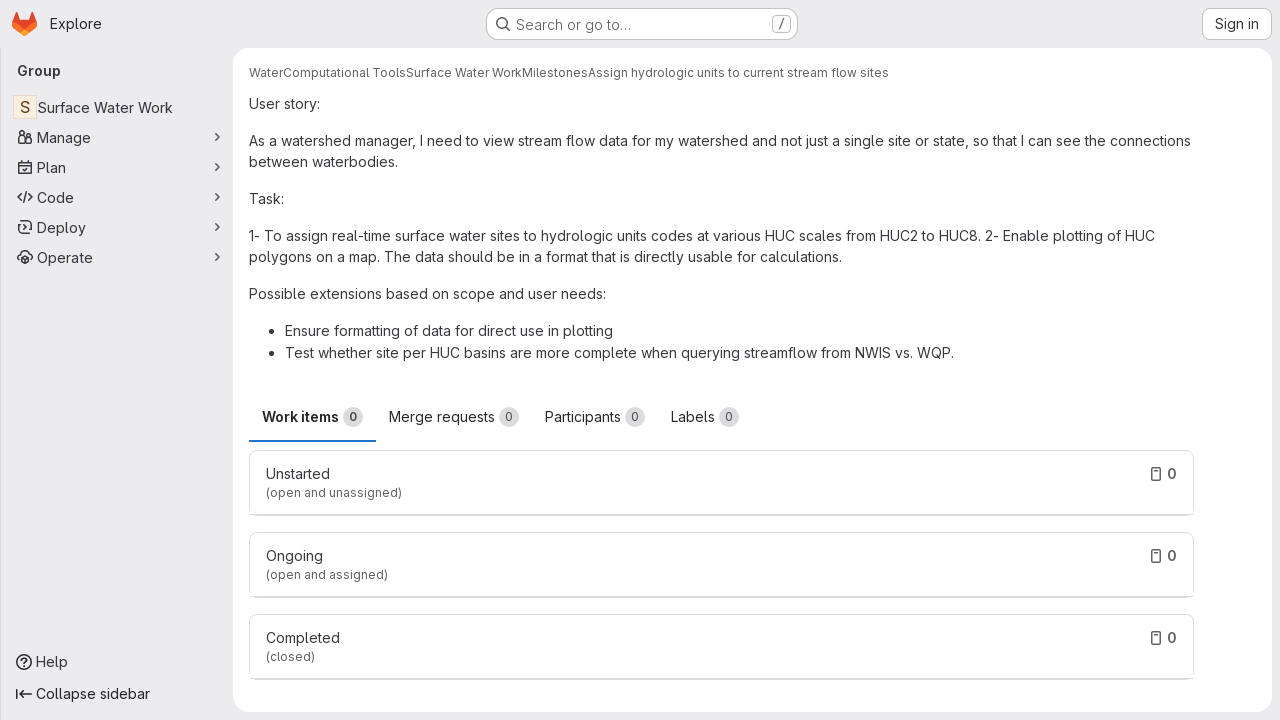

--- FILE ---
content_type: text/html; charset=utf-8
request_url: https://code.usgs.gov/groups/water/computational-tools/surface-water-work/-/milestones/2
body_size: 37342
content:




<!DOCTYPE html>
<html class="gl-system ui-neutral with-top-bar with-header application-chrome page-with-panels with-gl-container-queries " lang="en">
<head prefix="og: http://ogp.me/ns#">
<meta charset="utf-8">
<meta content="IE=edge" http-equiv="X-UA-Compatible">
<meta content="width=device-width, initial-scale=1" name="viewport">
<title>Assign hydrologic units to current stream flow sites · Surface Water Work · GitLab</title>
<!-- Google Tag Manager -->
<script>
  (function(w,d,s,l,i){w[l]=w[l]||[];w[l].push({'gtm.start':
  new Date().getTime(),event:'gtm.js'});var f=d.getElementsByTagName(s)[0],
  j=d.createElement(s),dl=l!='dataLayer'?'&l='+l:'';j.async=true;j.src=
  'https://www.googletagmanager.com/gtm.js?id='+i+dl;f.parentNode.insertBefore(j,f);
  })(window,document,'script','dataLayer','GTM-TKQR8KP');
</script>
<!-- End Google Tag Manager -->
<script>
//<![CDATA[
window.gon={};gon.api_version="v4";gon.default_avatar_url="https://code.usgs.gov/assets/no_avatar-849f9c04a3a0d0cea2424ae97b27447dc64a7dbfae83c036c45b403392f0e8ba.png";gon.max_file_size=1024;gon.asset_host=null;gon.webpack_public_path="/assets/webpack/";gon.relative_url_root="";gon.user_color_mode="gl-system";gon.user_color_scheme="white";gon.markdown_surround_selection=null;gon.markdown_automatic_lists=null;gon.markdown_maintain_indentation=null;gon.math_rendering_limits_enabled=true;gon.allow_immediate_namespaces_deletion=true;gon.iframe_rendering_enabled=false;gon.iframe_rendering_allowlist=[];gon.recaptcha_api_server_url="https://www.recaptcha.net/recaptcha/api.js";gon.recaptcha_sitekey="";gon.gitlab_url="https://code.usgs.gov";gon.promo_url="https://about.gitlab.com";gon.forum_url="https://forum.gitlab.com";gon.docs_url="https://docs.gitlab.com";gon.revision="b6308da644e";gon.feature_category="team_planning";gon.gitlab_logo="/assets/gitlab_logo-2957169c8ef64c58616a1ac3f4fc626e8a35ce4eb3ed31bb0d873712f2a041a0.png";gon.secure=true;gon.sprite_icons="/assets/icons-dafe78f1f5f3f39844d40e6211b4b6b2b89533b96324c26e6ca12cfd6cf1b0ca.svg";gon.sprite_file_icons="/assets/file_icons/file_icons-90de312d3dbe794a19dee8aee171f184ff69ca9c9cf9fe37e8b254e84c3a1543.svg";gon.illustrations_path="/images/illustrations.svg";gon.emoji_sprites_css_path="/assets/emoji_sprites-bd26211944b9d072037ec97cb138f1a52cd03ef185cd38b8d1fcc963245199a1.css";gon.emoji_backend_version=4;gon.gridstack_css_path="/assets/lazy_bundles/gridstack-f42069e5c7b1542688660592b48f2cbd86e26b77030efd195d124dbd8fe64434.css";gon.test_env=false;gon.disable_animations=false;gon.suggested_label_colors={"#cc338b":"Magenta-pink","#dc143c":"Crimson","#c21e56":"Rose red","#cd5b45":"Dark coral","#ed9121":"Carrot orange","#eee600":"Titanium yellow","#009966":"Green-cyan","#8fbc8f":"Dark sea green","#6699cc":"Blue-gray","#e6e6fa":"Lavender","#9400d3":"Dark violet","#330066":"Deep violet","#36454f":"Charcoal grey","#808080":"Gray"};gon.first_day_of_week=0;gon.time_display_relative=true;gon.time_display_format=0;gon.ee=false;gon.jh=false;gon.dot_com=false;gon.uf_error_prefix="UF";gon.pat_prefix="glpat-";gon.keyboard_shortcuts_enabled=true;gon.broadcast_message_dismissal_path=null;gon.diagramsnet_url="https://embed.diagrams.net";gon.features={"uiForOrganizations":false,"organizationSwitching":false,"findAndReplace":false,"removeMonitorMetrics":true,"newProjectCreationForm":false,"workItemsClientSideBoards":false,"glqlWorkItems":true,"glqlAggregation":false,"glqlTypescript":false,"archiveGroup":false,"accessibleLoadingButton":false,"projectStudioEnabled":true,"allowIframesInMarkdown":false};
//]]>
</script>

<script>
//<![CDATA[
const root = document.documentElement;
if (window.matchMedia('(prefers-color-scheme: dark)').matches) {
  root.classList.add('gl-dark');
}

window.matchMedia('(prefers-color-scheme: dark)').addEventListener('change', (e) => {
  if (e.matches) {
    root.classList.add('gl-dark');
  } else {
    root.classList.remove('gl-dark');
  }
});

//]]>
</script>




<meta content="light dark" name="color-scheme">
<link rel="stylesheet" href="/assets/application-cf4aa50cbc2dc9eb0c198d2424a0669f5788a487e0b84edbbd5535eb9d362c7d.css" media="(prefers-color-scheme: light)" />
<link rel="stylesheet" href="/assets/application_dark-44c9f34edd351e40630e3fdba7690c2b9a93f99d350c65c8e84027b01a3dc1b8.css" media="(prefers-color-scheme: dark)" />
<link rel="stylesheet" href="/assets/page_bundles/milestone-e7cec834a90217796c9f6055338668a51f823613f445dca3db2e1f2e93917f0e.css" /><link rel="stylesheet" href="/assets/page_bundles/commit_description-9e7efe20f0cef17d0606edabfad0418e9eb224aaeaa2dae32c817060fa60abcc.css" /><link rel="stylesheet" href="/assets/page_bundles/work_items-af321897c3b1ae7c1f6f0cb993681211b837df7ec8e5ff59e3795fd08ab83a13.css" /><link rel="stylesheet" href="/assets/page_bundles/notes_shared-8f7a9513332533cc4a53b3be3d16e69570e82bc87b3f8913578eaeb0dce57e21.css" />
<link rel="stylesheet" href="/assets/tailwind_cqs-803bc25d974cea7d6b5a09eb2f7afbe7cbe03c98a0b79af533c664c4b3d075aa.css" />


<link rel="stylesheet" href="/assets/fonts-deb7ad1d55ca77c0172d8538d53442af63604ff490c74acc2859db295c125bdb.css" />
<link rel="stylesheet" href="/assets/highlight/themes/white-c47e38e4a3eafd97b389c0f8eec06dce295f311cdc1c9e55073ea9406b8fe5b0.css" media="(prefers-color-scheme: light)" />
<link rel="stylesheet" href="/assets/highlight/themes/dark-8796b0549a7cd8fd6d2646619fa5840db4505d7031a76d5441a3cee1d12390d2.css" media="(prefers-color-scheme: dark)" />

<script src="/assets/webpack/runtime.4488bd0e.bundle.js" defer="defer"></script>
<script src="/assets/webpack/main.e0162926.chunk.js" defer="defer"></script>
<script src="/assets/webpack/tracker.4ac2efa2.chunk.js" defer="defer"></script>
<script>
//<![CDATA[
window.snowplowOptions = {"namespace":"gl","hostname":"code.usgs.gov:443","postPath":"/-/collect_events","forceSecureTracker":true,"appId":"gitlab_sm"};
gl = window.gl || {};
gl.snowplowStandardContext = {"schema":"iglu:com.gitlab/gitlab_standard/jsonschema/1-1-7","data":{"environment":"self-managed","source":"gitlab-rails","correlation_id":"01KFV972VZ8TR2P4VSWXEX0DXD","extra":{},"user_id":null,"global_user_id":null,"user_type":null,"is_gitlab_team_member":null,"namespace_id":15118,"ultimate_parent_namespace_id":829,"project_id":null,"feature_enabled_by_namespace_ids":null,"realm":"self-managed","deployment_type":"self-managed","context_generated_at":"2026-01-25T19:13:43.428Z"}};
gl.snowplowPseudonymizedPageUrl = "https://code.usgs.gov/groups/namespace15118/-/milestones/2";
gl.maskedDefaultReferrerUrl = null;
gl.ga4MeasurementId = 'G-ENFH3X7M5Y';
gl.duoEvents = [];
gl.onlySendDuoEvents = true;


//]]>
</script>
<link rel="preload" href="/assets/application-cf4aa50cbc2dc9eb0c198d2424a0669f5788a487e0b84edbbd5535eb9d362c7d.css" as="style" type="text/css">
<link rel="preload" href="/assets/highlight/themes/white-c47e38e4a3eafd97b389c0f8eec06dce295f311cdc1c9e55073ea9406b8fe5b0.css" as="style" type="text/css">




<script src="/assets/webpack/commons-pages.groups.new-pages.import.gitlab_projects.new-pages.import.manifest.new-pages.projects.n-44c6c18e.606004de.chunk.js" defer="defer"></script>
<script src="/assets/webpack/commons-pages.search.show-super_sidebar.dcb4ef4b.chunk.js" defer="defer"></script>
<script src="/assets/webpack/super_sidebar.94e60764.chunk.js" defer="defer"></script>
<script src="/assets/webpack/prosemirror.1da0b164.chunk.js" defer="defer"></script>
<script src="/assets/webpack/commons-pages.admin.application_settings-pages.admin.application_settings.appearances.preview_sign_i-508dffe9.443f1a02.chunk.js" defer="defer"></script>
<script src="/assets/webpack/7f6747d0.d0113ab0.chunk.js" defer="defer"></script>
<script src="/assets/webpack/commons-pages.admin.topics.edit-pages.admin.topics.new-pages.groups.issues-pages.groups.milestones.e-91331048.fa9a45b4.chunk.js" defer="defer"></script>
<script src="/assets/webpack/commons-pages.admin.topics.edit-pages.admin.topics.new-pages.groups.issues-pages.groups.milestones.e-c3bc0f75.6341f66d.chunk.js" defer="defer"></script>
<script src="/assets/webpack/commons-pages.admin.topics.edit-pages.admin.topics.new-pages.groups.issues-pages.groups.milestones.e-3060e372.fb74e82b.chunk.js" defer="defer"></script>
<script src="/assets/webpack/a54b2154.7626b0b0.chunk.js" defer="defer"></script>
<script src="/assets/webpack/commons-pages.dashboard.milestones.show-pages.groups.issues-pages.groups.merge_requests-pages.groups-6c7ff3a4.0231063b.chunk.js" defer="defer"></script>
<script src="/assets/webpack/commons-pages.dashboard.milestones.show-pages.groups.merge_requests-pages.groups.milestones.edit-pag-f6a8769a.773c6050.chunk.js" defer="defer"></script>
<script src="/assets/webpack/commons-pages.admin.topics.edit-pages.admin.topics.new-pages.groups.milestones.edit-pages.groups.mil-6d182b4e.2d605058.chunk.js" defer="defer"></script>
<script src="/assets/webpack/commons-pages.dashboard.milestones.show-pages.groups.milestones.edit-pages.groups.milestones.new-pag-d83a73ea.4dc09de7.chunk.js" defer="defer"></script>
<script src="/assets/webpack/commons-pages.groups.milestones.edit-pages.groups.milestones.new-pages.groups.milestones.show-pages.-7357ed32.ab0d6a2f.chunk.js" defer="defer"></script>
<script src="/assets/webpack/pages.groups.milestones.show.f913f311.chunk.js" defer="defer"></script>

<meta content="object" property="og:type">
<meta content="GitLab" property="og:site_name">
<meta content="Assign hydrologic units to current stream flow sites · Surface Water Work · GitLab" property="og:title">
<meta content="Official Source Code Archive" property="og:description">
<meta content="https://code.usgs.gov/assets/twitter_card-570ddb06edf56a2312253c5872489847a0f385112ddbcd71ccfa1570febab5d2.jpg" property="og:image">
<meta content="64" property="og:image:width">
<meta content="64" property="og:image:height">
<meta content="https://code.usgs.gov/groups/water/computational-tools/surface-water-work/-/milestones/2" property="og:url">
<meta content="summary" property="twitter:card">
<meta content="Assign hydrologic units to current stream flow sites · Surface Water Work · GitLab" property="twitter:title">
<meta content="Official Source Code Archive" property="twitter:description">
<meta content="https://code.usgs.gov/assets/twitter_card-570ddb06edf56a2312253c5872489847a0f385112ddbcd71ccfa1570febab5d2.jpg" property="twitter:image">

<meta name="csrf-param" content="authenticity_token" />
<meta name="csrf-token" content="CZSI7VSBl5pcoftzhfvmccGcRGu3iavb795Q6kixbRM9jpiHc_MF8NvyEhhf7jiLnMWcsvDyXf_UONpc79cSoQ" />
<meta name="csp-nonce" />
<meta name="action-cable-url" content="/-/cable" />
<link href="/-/manifest.json" rel="manifest">
<link rel="icon" type="image/png" href="/assets/favicon-72a2cad5025aa931d6ea56c3201d1f18e68a8cd39788c7c80d5b2b82aa5143ef.png" id="favicon" data-original-href="/assets/favicon-72a2cad5025aa931d6ea56c3201d1f18e68a8cd39788c7c80d5b2b82aa5143ef.png" />
<link rel="apple-touch-icon" type="image/x-icon" href="/assets/apple-touch-icon-b049d4bc0dd9626f31db825d61880737befc7835982586d015bded10b4435460.png" />
<link href="/search/opensearch.xml" rel="search" title="Search GitLab" type="application/opensearchdescription+xml">




<meta content="Official Source Code Archive" name="description">
<meta content="#F1F0F6" media="(prefers-color-scheme: light)" name="theme-color">
<meta content="#232128" media="(prefers-color-scheme: dark)" name="theme-color">
<body>
<!-- Google Tag Manager (noscript) -->
<noscript>
<iframe height="0" sandbox="" src="https://www.googletagmanager.com/ns.html?id=GTM-TKQR8KP" style="display:none;visibility:hidden" width="0"></iframe>
</noscript>
<!-- End Google Tag Manager (noscript) -->
</body>
</head>

<body class="tab-width-8 gl-browser-chrome gl-platform-mac " data-group="surface-water-work" data-group-full-path="water/computational-tools/surface-water-work" data-page="groups:milestones:show" data-page-type-id="2" data-project-studio-enabled="true">
<div id="js-tooltips-container"></div>

<script>
//<![CDATA[
gl = window.gl || {};
gl.client = {"isChrome":true,"isMac":true};


//]]>
</script>


<header class="super-topbar js-super-topbar"></header>
<div class="layout-page js-page-layout page-gutter right-sidebar-expanded page-with-super-sidebar">
<script>
//<![CDATA[
const outer = document.createElement('div');
outer.style.visibility = 'hidden';
outer.style.overflow = 'scroll';
document.body.appendChild(outer);
const inner = document.createElement('div');
outer.appendChild(inner);
const scrollbarWidth = outer.offsetWidth - inner.offsetWidth;
outer.parentNode.removeChild(outer);
document.documentElement.style.setProperty('--scrollbar-width', `${scrollbarWidth}px`);

//]]>
</script><aside class="js-super-sidebar super-sidebar super-sidebar-loading" data-command-palette="{}" data-force-desktop-expanded-sidebar="" data-is-saas="false" data-root-path="/" data-sidebar="{&quot;is_logged_in&quot;:false,&quot;compare_plans_url&quot;:&quot;https://about.gitlab.com/pricing&quot;,&quot;context_switcher_links&quot;:[{&quot;title&quot;:&quot;Explore&quot;,&quot;link&quot;:&quot;/explore&quot;,&quot;icon&quot;:&quot;compass&quot;}],&quot;current_menu_items&quot;:[{&quot;id&quot;:&quot;group_overview&quot;,&quot;title&quot;:&quot;Surface Water Work&quot;,&quot;entity_id&quot;:15118,&quot;link&quot;:&quot;/water/computational-tools/surface-water-work&quot;,&quot;is_active&quot;:false},{&quot;id&quot;:&quot;manage_menu&quot;,&quot;title&quot;:&quot;Manage&quot;,&quot;icon&quot;:&quot;users&quot;,&quot;avatar_shape&quot;:&quot;rect&quot;,&quot;link&quot;:&quot;/groups/water/computational-tools/surface-water-work/-/activity&quot;,&quot;is_active&quot;:false,&quot;items&quot;:[{&quot;id&quot;:&quot;activity&quot;,&quot;title&quot;:&quot;Activity&quot;,&quot;link&quot;:&quot;/groups/water/computational-tools/surface-water-work/-/activity&quot;,&quot;is_active&quot;:false},{&quot;id&quot;:&quot;members&quot;,&quot;title&quot;:&quot;Members&quot;,&quot;link&quot;:&quot;/groups/water/computational-tools/surface-water-work/-/group_members&quot;,&quot;is_active&quot;:false},{&quot;id&quot;:&quot;labels&quot;,&quot;title&quot;:&quot;Labels&quot;,&quot;link&quot;:&quot;/groups/water/computational-tools/surface-water-work/-/labels&quot;,&quot;is_active&quot;:false}],&quot;separated&quot;:false},{&quot;id&quot;:&quot;plan_menu&quot;,&quot;title&quot;:&quot;Plan&quot;,&quot;icon&quot;:&quot;planning&quot;,&quot;avatar_shape&quot;:&quot;rect&quot;,&quot;link&quot;:&quot;/groups/water/computational-tools/surface-water-work/-/issues&quot;,&quot;is_active&quot;:false,&quot;items&quot;:[{&quot;id&quot;:&quot;group_issue_list&quot;,&quot;title&quot;:&quot;Issues&quot;,&quot;link&quot;:&quot;/groups/water/computational-tools/surface-water-work/-/issues&quot;,&quot;link_classes&quot;:&quot;has-sub-items&quot;,&quot;pill_count_field&quot;:&quot;openIssuesCount&quot;,&quot;pill_count_dynamic&quot;:false,&quot;is_active&quot;:false},{&quot;id&quot;:&quot;issue_boards&quot;,&quot;title&quot;:&quot;Issue board&quot;,&quot;link&quot;:&quot;/groups/water/computational-tools/surface-water-work/-/boards&quot;,&quot;is_active&quot;:false},{&quot;id&quot;:&quot;milestones&quot;,&quot;title&quot;:&quot;Milestones&quot;,&quot;link&quot;:&quot;/groups/water/computational-tools/surface-water-work/-/milestones&quot;,&quot;is_active&quot;:false}],&quot;separated&quot;:false},{&quot;id&quot;:&quot;code_menu&quot;,&quot;title&quot;:&quot;Code&quot;,&quot;icon&quot;:&quot;code&quot;,&quot;avatar_shape&quot;:&quot;rect&quot;,&quot;link&quot;:&quot;/groups/water/computational-tools/surface-water-work/-/merge_requests&quot;,&quot;is_active&quot;:false,&quot;items&quot;:[{&quot;id&quot;:&quot;group_merge_request_list&quot;,&quot;title&quot;:&quot;Merge requests&quot;,&quot;link&quot;:&quot;/groups/water/computational-tools/surface-water-work/-/merge_requests&quot;,&quot;pill_count_field&quot;:&quot;openMergeRequestsCount&quot;,&quot;pill_count_dynamic&quot;:false,&quot;is_active&quot;:false}],&quot;separated&quot;:false},{&quot;id&quot;:&quot;deploy_menu&quot;,&quot;title&quot;:&quot;Deploy&quot;,&quot;icon&quot;:&quot;deployments&quot;,&quot;avatar_shape&quot;:&quot;rect&quot;,&quot;link&quot;:&quot;/groups/water/computational-tools/surface-water-work/-/packages&quot;,&quot;is_active&quot;:false,&quot;items&quot;:[{&quot;id&quot;:&quot;packages_registry&quot;,&quot;title&quot;:&quot;Package registry&quot;,&quot;link&quot;:&quot;/groups/water/computational-tools/surface-water-work/-/packages&quot;,&quot;is_active&quot;:false}],&quot;separated&quot;:false},{&quot;id&quot;:&quot;operations_menu&quot;,&quot;title&quot;:&quot;Operate&quot;,&quot;icon&quot;:&quot;cloud-pod&quot;,&quot;avatar_shape&quot;:&quot;rect&quot;,&quot;link&quot;:&quot;/groups/water/computational-tools/surface-water-work/-/terraform_module_registry&quot;,&quot;is_active&quot;:false,&quot;items&quot;:[{&quot;id&quot;:&quot;infrastructure_registry&quot;,&quot;title&quot;:&quot;Terraform modules&quot;,&quot;link&quot;:&quot;/groups/water/computational-tools/surface-water-work/-/terraform_module_registry&quot;,&quot;is_active&quot;:false}],&quot;separated&quot;:false}],&quot;current_context_header&quot;:&quot;Group&quot;,&quot;university_path&quot;:&quot;https://university.gitlab.com&quot;,&quot;support_path&quot;:&quot;https://about.gitlab.com/get-help/&quot;,&quot;docs_path&quot;:&quot;/help/docs&quot;,&quot;display_whats_new&quot;:false,&quot;show_version_check&quot;:null,&quot;search&quot;:{&quot;search_path&quot;:&quot;/search&quot;,&quot;issues_path&quot;:&quot;/dashboard/issues&quot;,&quot;mr_path&quot;:&quot;/dashboard/merge_requests&quot;,&quot;autocomplete_path&quot;:&quot;/search/autocomplete&quot;,&quot;settings_path&quot;:&quot;/search/settings&quot;,&quot;search_context&quot;:{&quot;group&quot;:{&quot;id&quot;:15118,&quot;name&quot;:&quot;Surface Water Work&quot;,&quot;full_name&quot;:&quot;Water / Computational Tools / Surface Water Work&quot;},&quot;group_metadata&quot;:{&quot;issues_path&quot;:&quot;/groups/water/computational-tools/surface-water-work/-/issues&quot;,&quot;mr_path&quot;:&quot;/groups/water/computational-tools/surface-water-work/-/merge_requests&quot;},&quot;scope&quot;:null,&quot;for_snippets&quot;:null}},&quot;panel_type&quot;:&quot;group&quot;,&quot;shortcut_links&quot;:[{&quot;title&quot;:&quot;Snippets&quot;,&quot;href&quot;:&quot;/explore/snippets&quot;,&quot;css_class&quot;:&quot;dashboard-shortcuts-snippets&quot;},{&quot;title&quot;:&quot;Groups&quot;,&quot;href&quot;:&quot;/explore/groups&quot;,&quot;css_class&quot;:&quot;dashboard-shortcuts-groups&quot;},{&quot;title&quot;:&quot;Projects&quot;,&quot;href&quot;:&quot;/explore/projects/starred&quot;,&quot;css_class&quot;:&quot;dashboard-shortcuts-projects&quot;}],&quot;terms&quot;:null,&quot;sign_in_visible&quot;:&quot;true&quot;,&quot;allow_signup&quot;:&quot;false&quot;,&quot;new_user_registration_path&quot;:&quot;/users/sign_up&quot;,&quot;sign_in_path&quot;:&quot;/users/sign_in?redirect_to_referer=yes&quot;}"></aside>


<div class="panels-container gl-flex gl-gap-3">
<div class="content-panels gl-flex-1 gl-w-full gl-flex gl-gap-3 gl-relative js-content-panels gl-@container/content-panels">
<div class="js-static-panel static-panel content-wrapper gl-relative paneled-view gl-flex-1 gl-overflow-y-auto gl-bg-default" id="static-panel-portal">
<div class="panel-header">
<div class="broadcast-wrapper">



</div>
<div class="top-bar-fixed container-fluid gl-rounded-t-lg gl-sticky gl-top-0 gl-left-0 gl-mx-0 gl-w-full" data-testid="top-bar">
<div class="top-bar-container gl-flex gl-items-center gl-gap-2">
<div class="gl-grow gl-basis-0 gl-flex gl-items-center gl-justify-start gl-gap-3">
<script type="application/ld+json">
{"@context":"https://schema.org","@type":"BreadcrumbList","itemListElement":[{"@type":"ListItem","position":1,"name":"Water","item":"https://code.usgs.gov/water"},{"@type":"ListItem","position":2,"name":"Computational Tools","item":"https://code.usgs.gov/water/computational-tools"},{"@type":"ListItem","position":3,"name":"Surface Water Work","item":"https://code.usgs.gov/water/computational-tools/surface-water-work"},{"@type":"ListItem","position":4,"name":"Milestones","item":"https://code.usgs.gov/groups/water/computational-tools/surface-water-work/-/milestones"},{"@type":"ListItem","position":5,"name":"Assign hydrologic units to current stream flow sites","item":"https://code.usgs.gov/groups/water/computational-tools/surface-water-work/-/milestones/2"}]}


</script>
<div data-testid="breadcrumb-links" id="js-vue-page-breadcrumbs-wrapper">
<div data-breadcrumbs-json="[{&quot;text&quot;:&quot;Water&quot;,&quot;href&quot;:&quot;/water&quot;,&quot;avatarPath&quot;:null},{&quot;text&quot;:&quot;Computational Tools&quot;,&quot;href&quot;:&quot;/water/computational-tools&quot;,&quot;avatarPath&quot;:null},{&quot;text&quot;:&quot;Surface Water Work&quot;,&quot;href&quot;:&quot;/water/computational-tools/surface-water-work&quot;,&quot;avatarPath&quot;:null},{&quot;text&quot;:&quot;Milestones&quot;,&quot;href&quot;:&quot;/groups/water/computational-tools/surface-water-work/-/milestones&quot;,&quot;avatarPath&quot;:null},{&quot;text&quot;:&quot;Assign hydrologic units to current stream flow sites&quot;,&quot;href&quot;:&quot;/groups/water/computational-tools/surface-water-work/-/milestones/2&quot;,&quot;avatarPath&quot;:null}]" id="js-vue-page-breadcrumbs"></div>
<div id="js-injected-page-breadcrumbs"></div>
<div id="js-page-breadcrumbs-extra"></div>
</div>


<div id="js-work-item-feedback"></div>

</div>

</div>
</div>

</div>
<div class="panel-content">
<div class="panel-content-inner js-static-panel-inner">
<div class="alert-wrapper alert-wrapper-top-space gl-flex gl-flex-col gl-gap-3 container-fluid container-limited">


























</div>

<div class="container-fluid container-limited ">
<main class="content gl-@container/panel gl-pb-3" id="content-body">
<div id="js-drawer-container"></div>
<div class="flash-container flash-container-page sticky" data-testid="flash-container">
<div id="js-global-alerts"></div>
</div>








<div class="detail-page-header gl-gap-3">
<div class="detail-page-header-body">
<span class="gl-badge badge badge-pill badge-success gl-mr-3"><span class="gl-badge-content">Open</span></span>
<div class="header-text-content gl-grow gl-truncate">
<span class="identifier">
<strong>
Milestone
</strong>
</span>
</div>
<button aria-label="Toggle sidebar" class="gl-button btn btn-icon btn-md btn-default btn-grouped !gl-float-right @sm/panel:gl-hidden js-sidebar-toggle js-milestone-toggle" type="button"><svg class="s16 gl-icon gl-button-icon " data-testid="chevron-double-lg-left-icon"><use href="/assets/icons-dafe78f1f5f3f39844d40e6211b4b6b2b89533b96324c26e6ca12cfd6cf1b0ca.svg#chevron-double-lg-left"></use></svg>

</button>
</div>
<div class="milestone-buttons detail-page-header-actions gl-flex gl-self-start gl-gap-3">
<div class="js-vue-milestone-actions" data-close-url="" data-edit-url="" data-group-name="" data-id="1264" data-is-active="true" data-is-detail-page="true" data-issue-count="0" data-merge-request-count="0" data-milestone-url="/groups/water/computational-tools/surface-water-work/-/milestones/2" data-promote-url="" data-reopen-url="" data-show-delete="false" data-title="Assign hydrologic units to current stream flow sites"></div>
</div>
</div>

<div class="detail-page-description milestone-detail gl-py-4">
<h2 class="gl-m-0" data-testid="milestone-title-content">
Assign hydrologic units to current stream flow sites
</h2>
<div data-testid="milestone-description-content">
<div class="description md gl-px-0 gl-pt-4" data-lock-version="4">
<p data-sourcepos="1:1-1:11" dir="auto">User story:</p>&#x000A;<p data-sourcepos="3:1-3:164" dir="auto">As a watershed manager, I need to view stream flow data for my watershed and not just a single site or state, so that I can see the connections between waterbodies.</p>&#x000A;<p data-sourcepos="5:1-5:5" dir="auto">Task:</p>&#x000A;<p data-sourcepos="7:1-9:72" dir="auto">1- To assign real-time surface water sites to hydrologic units codes at various HUC scales from HUC2 to HUC8.&#x000A;2- Enable plotting of HUC polygons on a map.&#x000A;The data should be in a format that is directly usable for calculations.</p>&#x000A;<p data-sourcepos="11:1-11:50" dir="auto">Possible extensions based on scope and user needs:</p>&#x000A;<ul data-sourcepos="13:1-14:97" dir="auto">&#x000A;<li data-sourcepos="13:1-13:54">Ensure formatting of data for direct use in plotting</li>&#x000A;<li data-sourcepos="14:1-14:97">Test whether site per HUC basins are more complete when querying streamflow from NWIS vs. WQP.</li>&#x000A;</ul>
<textarea class="hidden js-task-list-field" data-update-url="/groups/water/computational-tools/surface-water-work/-/milestones/2.json" data-value="User story:

As a watershed manager, I need to view stream flow data for my watershed and not just a single site or state, so that I can see the connections between waterbodies.

Task:

1- To assign real-time surface water sites to hydrologic units codes at various HUC scales from HUC2 to HUC8. 
2- Enable plotting of HUC polygons on a map.
The data should be in a format that is directly usable for calculations.

Possible extensions based on scope and user needs:

- Ensure formatting of data for direct use in plotting
- Test whether site per HUC basins are more complete when querying streamflow from NWIS vs. WQP. "></textarea>
</div>
</div>
</div>



<div class="scrolling-tabs-container inner-page-scroll-tabs is-smaller">
<button aria-label="Scroll left" class="fade-left" title="Scroll left" type="button">
<svg class="s12" data-testid="chevron-lg-left-icon"><use href="/assets/icons-dafe78f1f5f3f39844d40e6211b4b6b2b89533b96324c26e6ca12cfd6cf1b0ca.svg#chevron-lg-left"></use></svg>
</button>
<button aria-label="Scroll right" class="fade-right" title="Scroll right" type="button">
<svg class="s12" data-testid="chevron-lg-right-icon"><use href="/assets/icons-dafe78f1f5f3f39844d40e6211b4b6b2b89533b96324c26e6ca12cfd6cf1b0ca.svg#chevron-lg-right"></use></svg>
</button>
<ul class="scrolling-tabs js-milestone-tabs nav gl-tabs-nav" role="tablist"><li role="presentation" class="nav-item"><a data-endpoint="/groups/water/computational-tools/surface-water-work/-/milestones/2/issues.json?show_project_name=true" role="tab" class="nav-link gl-tab-nav-item active gl-tab-nav-item-active" href="#tab-issues">Work items
<span class="gl-badge badge badge-pill badge-neutral gl-tab-counter-badge"><span class="gl-badge-content">0</span></span>
</a></li><li role="presentation" class="nav-item"><a data-endpoint="/groups/water/computational-tools/surface-water-work/-/milestones/2/merge_requests.json?show_project_name=true" role="tab" class="nav-link gl-tab-nav-item" href="#tab-merge-requests">Merge requests
<span class="gl-badge badge badge-pill badge-neutral gl-tab-counter-badge"><span class="gl-badge-content">0</span></span>
</a></li><li role="presentation" class="nav-item"><a data-endpoint="/groups/water/computational-tools/surface-water-work/-/milestones/2/participants.json" role="tab" class="nav-link gl-tab-nav-item" href="#tab-participants">Participants
<span class="gl-badge badge badge-pill badge-neutral gl-tab-counter-badge"><span class="gl-badge-content">0</span></span>
</a></li><li role="presentation" class="nav-item"><a data-endpoint="/groups/water/computational-tools/surface-water-work/-/milestones/2/labels.json" role="tab" class="nav-link gl-tab-nav-item" href="#tab-labels">Labels
<span class="gl-badge badge badge-pill badge-neutral gl-tab-counter-badge"><span class="gl-badge-content">0</span></span>
</a></li></ul></div>
<div class="tab-content">
<div class="tab-pane active" id="tab-issues">
<div class="gl-spinner-container gl-mt-3" role="status"><span aria-hidden class="gl-spinner gl-spinner-md gl-spinner-dark !gl-align-text-bottom"></span><span class="gl-sr-only !gl-absolute">Loading</span>
</div>

</div>
<div class="tab-pane" id="tab-merge-requests">
<div class="gl-spinner-container gl-mt-3" role="status"><span aria-hidden class="gl-spinner gl-spinner-md gl-spinner-dark !gl-align-text-bottom"></span><span class="gl-sr-only !gl-absolute">Loading</span>
</div>

</div>
<div class="tab-pane" id="tab-participants">
<div class="gl-spinner-container gl-mt-3" role="status"><span aria-hidden class="gl-spinner gl-spinner-md gl-spinner-dark !gl-align-text-bottom"></span><span class="gl-sr-only !gl-absolute">Loading</span>
</div>

</div>
<div class="tab-pane" id="tab-labels">
<div class="gl-spinner-container gl-mt-3" role="status"><span aria-hidden class="gl-spinner gl-spinner-md gl-spinner-dark !gl-align-text-bottom"></span><span class="gl-sr-only !gl-absolute">Loading</span>
</div>

</div>
</div>

<aside aria-label="Milestone" aria-live="polite" class="right-sidebar js-right-sidebar right-sidebar-expanded !gl-hidden @sm/panel:!gl-block" data-always-show-toggle data-auto-collapse data-offset-top="102" data-spy="affix">
<div class="issuable-sidebar milestone-sidebar">
<div class="block milestone-progress issuable-sidebar-header">
<a aria-label="Toggle sidebar" class="gutter-toggle gl-float-right js-sidebar-toggle has-tooltip" data-boundary="viewport" data-container="body" data-placement="left" href="#" role="button" title="Collapse sidebar">
<span class="js-sidebar-toggle-container gl-button-text" data-is-expanded="true"><svg class="s16 js-sidebar-expand hidden" data-testid="chevron-double-lg-left-icon"><use href="/assets/icons-dafe78f1f5f3f39844d40e6211b4b6b2b89533b96324c26e6ca12cfd6cf1b0ca.svg#chevron-double-lg-left"></use></svg><svg class="s16 js-sidebar-collapse " data-testid="chevron-double-lg-right-icon"><use href="/assets/icons-dafe78f1f5f3f39844d40e6211b4b6b2b89533b96324c26e6ca12cfd6cf1b0ca.svg#chevron-double-lg-right"></use></svg></span>
</a>
<div class="title hide-collapsed">
<strong class="gl-font-bold">0%</strong>
<span class="hide-collapsed">
complete
</span>
</div>
<div class="value hide-collapsed">
<div class="gl-progress-bar progress">
<div class="gl-progress gl-progress-bar-primary" style="width: 0%;"></div>
</div>

</div>
</div>
<div class="block milestone-progress hide-expanded">
<div class="sidebar-collapsed-icon has-tooltip" data-boundary="viewport" data-container="body" data-html="true" data-placement="left" title="Progress">
<span>0%</span>
<div class="gl-progress-bar progress">
<div class="gl-progress gl-progress-bar-primary" style="width: 0%;"></div>
</div>

</div>
</div>
<div class="block start_date hide-collapsed">
<div class="title">
Start date
</div>
<div class="value">
<span class="value-content" data-testid="start-date-content">
<span class="no-value">No start date</span>
</span>
</div>
</div>
<div class="block due_date">
<div class="sidebar-collapsed-icon !gl-h-auto">
<span aria-hidden="true">
<svg class="s16" data-testid="calendar-icon"><use href="/assets/icons-dafe78f1f5f3f39844d40e6211b4b6b2b89533b96324c26e6ca12cfd6cf1b0ca.svg#calendar"></use></svg>
</span>
<span class="collapsed-milestone-date">
<div class="has-tooltip" data-boundary="viewport" data-container="body" data-html="true" data-placement="left" title="Start date">
None
</div>
</span>
</div>
<div class="title hide-collapsed">
Due date
</div>
<div class="value hide-collapsed">
<span class="value-content" data-testid="due-date-content">
<span class="no-value">No due date</span>
</span>
</div>
</div>
<div class="block issues">
<div class="sidebar-collapsed-icon has-tooltip" data-boundary="viewport" data-container="body" data-html="true" data-placement="left" title="Issues">
<strong>
<svg class="s16" data-testid="work-item-issue-icon"><use href="/assets/icons-dafe78f1f5f3f39844d40e6211b4b6b2b89533b96324c26e6ca12cfd6cf1b0ca.svg#work-item-issue"></use></svg>
</strong>
<span>0</span>
</div>
<div class="title hide-collapsed">
Work items
<span class="gl-badge badge badge-pill badge-neutral"><span class="gl-badge-content">0</span></span>
</div>
<div class="value hide-collapsed gl-font-bold">
<span class="milestone-stat">
<a href="/groups/water/computational-tools/surface-water-work/-/issues?milestone_title=Assign+hydrologic+units+to+current+stream+flow+sites">Open:
0
</a></span>
<span class="milestone-stat">
<a href="/groups/water/computational-tools/surface-water-work/-/issues?milestone_title=Assign+hydrologic+units+to+current+stream+flow+sites&amp;state=closed">Closed:
0
</a></span>
</div>
</div>
<div class="block">
<div class="js-sidebar-time-tracking-root" data-iid="2" data-limit-to-hours="false" data-time-estimate="0" data-time-spent="0"></div>
</div>

<div class="block merge-requests">
<div class="sidebar-collapsed-icon has-tooltip" data-boundary="viewport" data-container="body" data-html="true" data-placement="left" title="Merge requests">
<strong>
<svg class="s16" data-testid="merge-request-icon"><use href="/assets/icons-dafe78f1f5f3f39844d40e6211b4b6b2b89533b96324c26e6ca12cfd6cf1b0ca.svg#merge-request"></use></svg>
</strong>
<span>0</span>
</div>
<div class="title hide-collapsed">
Merge requests
<span class="gl-badge badge badge-pill badge-neutral"><span class="gl-badge-content">0</span></span>
</div>
<div class="value hide-collapsed gl-font-bold">
<span class="milestone-stat">
<a href="/groups/water/computational-tools/surface-water-work/-/merge_requests?milestone_title=Assign+hydrologic+units+to+current+stream+flow+sites">Open:
0
</a></span>
<span class="milestone-stat">
<a href="/groups/water/computational-tools/surface-water-work/-/merge_requests?milestone_title=Assign+hydrologic+units+to+current+stream+flow+sites&amp;state=closed">Closed:
0
</a></span>
<span class="milestone-stat">
<a href="/groups/water/computational-tools/surface-water-work/-/merge_requests?milestone_title=Assign+hydrologic+units+to+current+stream+flow+sites&amp;state=merged">Merged:
0
</a></span>
</div>
</div>
<div class="block releases" data-testid="milestone-sidebar-releases">
<div class="sidebar-collapsed-icon has-tooltip" data-boundary="viewport" data-container="body" data-placement="left" data-testid="milestone-sidebar-releases-collapsed-icon" title="Releases">
<strong>
<svg class="s16" data-testid="rocket-icon"><use href="/assets/icons-dafe78f1f5f3f39844d40e6211b4b6b2b89533b96324c26e6ca12cfd6cf1b0ca.svg#rocket"></use></svg>
</strong>
<span>0</span>
</div>
<div class="title hide-collapsed">Releases</div>
<div class="hide-collapsed">
<div class="no-value">None</div>
</div>
</div>
<div class="block reference">
<button class="gl-button btn btn-icon btn-sm btn-default btn-default-tertiary sidebar-collapsed-icon js-dont-change-state" title="Copy reference" aria-label="Copy reference" aria-live="polite" data-toggle="tooltip" data-placement="left" data-container="body" data-html="true" data-boundary="viewport" data-clipboard-text="water/computational-tools/surface-water-work%&quot;Assign hydrologic units to current stream flow sites&quot;" type="button"><svg class="s16 gl-icon gl-button-icon " data-testid="copy-to-clipboard-icon"><use href="/assets/icons-dafe78f1f5f3f39844d40e6211b4b6b2b89533b96324c26e6ca12cfd6cf1b0ca.svg#copy-to-clipboard"></use></svg>

</button>
<div class="gl-flex gl-items-center gl-justify-between gl-mb-2 hide-collapsed">
<span class="gl-overflow-hidden gl-text-ellipsis gl-whitespace-nowrap">
Reference:
<span title="water/computational-tools/surface-water-work%&quot;Assign hydrologic units to current stream flow sites&quot;">
water/computational-tools/surface-water-work%&quot;Assign hydrologic units to current stream flow sites&quot;
</span>
</span>
<button class="gl-button btn btn-icon btn-sm btn-default btn-default-tertiary " title="Copy reference" aria-label="Copy reference" aria-live="polite" data-toggle="tooltip" data-placement="left" data-container="body" data-html="true" data-boundary="viewport" data-clipboard-text="water/computational-tools/surface-water-work%&quot;Assign hydrologic units to current stream flow sites&quot;" type="button"><svg class="s16 gl-icon gl-button-icon " data-testid="copy-to-clipboard-icon"><use href="/assets/icons-dafe78f1f5f3f39844d40e6211b4b6b2b89533b96324c26e6ca12cfd6cf1b0ca.svg#copy-to-clipboard"></use></svg>

</button>
</div>
</div>
</div>
</aside>


</main>
</div>

</div>

</div>
</div>
<div class="js-dynamic-panel paneled-view contextual-panel gl-@container/panel !gl-absolute gl-shadow-lg @xl/content-panels:gl-w-1/2 @xl/content-panels:gl-shadow-none @xl/content-panels:!gl-relative" id="contextual-panel-portal"></div>
</div>
</div>

</div>


<script>
//<![CDATA[
if ('loading' in HTMLImageElement.prototype) {
  document.querySelectorAll('img.lazy').forEach(img => {
    img.loading = 'lazy';
    let imgUrl = img.dataset.src;
    // Only adding width + height for avatars for now
    if (imgUrl.indexOf('/avatar/') > -1 && imgUrl.indexOf('?') === -1) {
      const targetWidth = img.getAttribute('width') || img.width;
      imgUrl += `?width=${targetWidth}`;
    }
    img.src = imgUrl;
    img.removeAttribute('data-src');
    img.classList.remove('lazy');
    img.classList.add('js-lazy-loaded');
    img.dataset.testid = 'js-lazy-loaded-content';
  });
}

//]]>
</script>
<script>
//<![CDATA[
gl = window.gl || {};
gl.experiments = {};


//]]>
</script>

</body>
</html>



--- FILE ---
content_type: text/javascript; charset=utf-8
request_url: https://code.usgs.gov/assets/webpack/commons-pages.admin.topics.edit-pages.admin.topics.new-pages.groups.milestones.edit-pages.groups.mil-6d182b4e.2d605058.chunk.js
body_size: 73078
content:
(this.webpackJsonp=this.webpackJsonp||[]).push([["commons-pages.admin.topics.edit-pages.admin.topics.new-pages.groups.milestones.edit-pages.groups.mil-6d182b4e"],{"1I5c":function(t,e,n){"use strict";var r=n("7e18"),o=n("hvGG"),i=n("d85j"),s=n("NnjE"),a=n("4qOP"),l={name:"GlSearchBoxByType",components:{GlClearIconButton:r.a,GlIcon:i.a,GlFormInput:o.a,GlLoadingIcon:s.a},inheritAttrs:!1,model:{prop:"value",event:"input"},props:{value:{type:String,required:!1,default:""},borderless:{type:Boolean,required:!1,default:!1},clearButtonTitle:{type:String,required:!1,default:function(){return Object(a.b)("GlSearchBoxByType.clearButtonTitle","Clear")}},disabled:{type:Boolean,required:!1,default:!1},isLoading:{type:Boolean,required:!1,default:!1},tooltipContainer:{required:!1,default:!1,validator:function(t){return!1===t||"string"==typeof t||t instanceof HTMLElement}}},computed:{inputAttributes(){const t={type:"search",placeholder:Object(a.b)("GlSearchBoxByType.input.placeholder","Search"),...this.$attrs};return t["aria-label"]||(t["aria-label"]=t.placeholder),t},hasValue(){return Boolean(this.value.length)},inputListeners(){return{...this.$listeners,input:this.onInput,focusin:this.onFocusin,focusout:this.onFocusout}},showClearButton(){return this.hasValue&&!this.disabled}},methods:{isInputOrClearButton(t){var e,n;return t===(null===(e=this.$refs.input)||void 0===e?void 0:e.$el)||t===(null===(n=this.$refs.clearButton)||void 0===n?void 0:n.$el)},clearInput(){this.onInput(""),this.focusInput()},focusInput(){this.$refs.input.$el.focus()},onInput(t){this.$emit("input",t)},onFocusout(t){const{relatedTarget:e}=t;this.isInputOrClearButton(e)||this.$emit("focusout",t)},onFocusin(t){const{relatedTarget:e}=t;this.isInputOrClearButton(e)||this.$emit("focusin",t)}}},u=n("tBpV"),c=Object(u.a)(l,(function(){var t=this,e=t._self._c;return e("div",{staticClass:"gl-search-box-by-type"},[e("gl-icon",{staticClass:"gl-search-box-by-type-search-icon",attrs:{name:"search",variant:"subtle"}}),t._v(" "),e("gl-form-input",t._g(t._b({ref:"input",class:{"gl-search-box-by-type-input":!t.borderless,"gl-search-box-by-type-input-borderless":t.borderless},attrs:{value:t.value,disabled:t.disabled}},"gl-form-input",t.inputAttributes,!1),t.inputListeners)),t._v(" "),t.isLoading||t.showClearButton?e("div",{staticClass:"gl-search-box-by-type-right-icons"},[t.isLoading?e("gl-loading-icon",{staticClass:"gl-search-box-by-type-loading-icon"}):t._e(),t._v(" "),t.showClearButton?e("gl-clear-icon-button",{ref:"clearButton",staticClass:"gl-search-box-by-type-clear gl-clear-icon-button",attrs:{title:t.clearButtonTitle,"tooltip-container":t.tooltipContainer},on:{click:function(e){return e.stopPropagation(),t.clearInput.apply(null,arguments)},focusin:t.onFocusin,focusout:t.onFocusout}}):t._e()],1):t._e()],1)}),[],!1,null,null,null);e.a=c.exports},"2TqH":function(t,e,n){"use strict";var r=n("3CjL"),o=n.n(r),i=n("o4PY"),s=n.n(i),a=n("mpVB"),l=n("RK7s"),u=n("q3oM"),c=n("b1NL"),d=n("KOQf"),h=n("AxB5"),p=n("nuJP"),f=n("O/A7");const g="."+d.a;var m={name:"GlDisclosureDropdown",events:{GL_DROPDOWN_SHOWN:l.i,GL_DROPDOWN_HIDDEN:l.h,GL_DROPDOWN_BEFORE_CLOSE:l.e,GL_DROPDOWN_FOCUS_CONTENT:l.g},components:{GlBaseDropdown:c.a,GlDisclosureDropdownItem:h.a,GlDisclosureDropdownGroup:p.a},props:{items:{type:Array,required:!1,default:function(){return[]},validator:f.d},toggleText:{type:String,required:!1,default:""},textSrOnly:{type:Boolean,required:!1,default:!1},category:{type:String,required:!1,default:u.p.primary,validator:function(t){return t in u.p}},variant:{type:String,required:!1,default:u.z.default,validator:function(t){return t in u.z}},size:{type:String,required:!1,default:"medium",validator:function(t){return t in u.q}},icon:{type:String,required:!1,default:""},disabled:{type:Boolean,required:!1,default:!1},loading:{type:Boolean,required:!1,default:!1},toggleId:{type:String,required:!1,default:function(){return s()("dropdown-toggle-btn-")}},toggleClass:{type:[String,Array,Object],required:!1,default:null},noCaret:{type:Boolean,required:!1,default:!1},placement:{type:String,required:!1,default:"bottom-start",validator:function(t){return Object.keys(u.y).includes(t)}},toggleAriaLabelledBy:{type:String,required:!1,default:null},listAriaLabelledBy:{type:String,required:!1,default:null},block:{type:Boolean,required:!1,default:!1},dropdownOffset:{type:[Number,Object],required:!1,default:void 0},fluidWidth:{type:Boolean,required:!1,default:!1},autoClose:{type:Boolean,required:!1,default:!0},positioningStrategy:{type:String,required:!1,default:l.l,validator:function(t){return[l.l,l.m].includes(t)}},startOpened:{type:Boolean,required:!1,default:!1}},data:()=>({disclosureId:s()("disclosure-"),nextFocusedItemIndex:null}),computed:{disclosureTag(){var t;return null!==(t=this.items)&&void 0!==t&&t.length||Object(f.a)(this.$scopedSlots.default||this.$slots.default)?"ul":"div"},hasCustomToggle(){return Boolean(this.$scopedSlots.toggle)}},mounted(){this.startOpened&&this.open()},methods:{open(){this.$refs.baseDropdown.open()},close(){this.$refs.baseDropdown.close()},onShow(){this.$emit(l.i)},onBeforeClose(t){this.$emit(l.e,t)},onHide(){this.$emit(l.h),this.nextFocusedItemIndex=null},onKeydown(t){const{code:e}=t,n=this.getFocusableListItemElements();if(n.length<1)return;let r=!0;e===l.j?this.focusItem(0,n):e===l.c?this.focusItem(n.length-1,n):e===l.b?this.focusNextItem(t,n,-1):e===l.a?this.focusNextItem(t,n,1):e===l.d||e===l.n?this.handleAutoClose(t):r=!1,r&&Object(a.k)(t)},getFocusableListItemElements(){var t;const e=null===(t=this.$refs.content)||void 0===t?void 0:t.querySelectorAll(g);return Object(a.c)(Array.from(e||[]))},focusNextItem(t,e,n){const{target:r}=t,i=e.indexOf(r),s=o()(i+n,0,e.length-1);this.focusItem(s,e)},focusItem(t,e){var n;this.nextFocusedItemIndex=t,null===(n=e[t])||void 0===n||n.focus()},closeAndFocus(){this.$refs.baseDropdown.closeAndFocus()},handleAction(t){var e=this;window.requestAnimationFrame((function(){e.$emit("action",t)}))},handleAutoClose(t){var e,n;this.autoClose&&t.target.closest(g)&&null!==(e=(n=this.$refs.baseDropdown).containsElement)&&void 0!==e&&e.call(n,t.target)&&this.closeAndFocus()},uniqueItemId:()=>s()("disclosure-item-"),isItem:f.c},GL_DROPDOWN_CONTENTS_CLASS:l.f},v=n("tBpV"),y=Object(v.a)(m,(function(){var t=this,e=t._self._c;return e("gl-base-dropdown",{ref:"baseDropdown",staticClass:"gl-disclosure-dropdown",attrs:{"aria-labelledby":t.toggleAriaLabelledBy,"arrow-element":t.$refs.disclosureArrow,"toggle-id":t.toggleId,"toggle-text":t.toggleText,"toggle-class":t.toggleClass,"text-sr-only":t.textSrOnly,category:t.category,variant:t.variant,size:t.size,icon:t.icon,disabled:t.disabled,loading:t.loading,"no-caret":t.noCaret,placement:t.placement,block:t.block,offset:t.dropdownOffset,"fluid-width":t.fluidWidth,"positioning-strategy":t.positioningStrategy},on:t._d({},[t.$options.events.GL_DROPDOWN_SHOWN,t.onShow,t.$options.events.GL_DROPDOWN_HIDDEN,t.onHide,t.$options.events.GL_DROPDOWN_BEFORE_CLOSE,t.onBeforeClose,t.$options.events.GL_DROPDOWN_FOCUS_CONTENT,t.onKeydown]),scopedSlots:t._u([t.hasCustomToggle?{key:"toggle",fn:function(){return[t._t("toggle")]},proxy:!0}:null],null,!0)},[t._v(" "),t._t("header"),t._v(" "),e(t.disclosureTag,{ref:"content",tag:"component",class:t.$options.GL_DROPDOWN_CONTENTS_CLASS,attrs:{id:t.disclosureId,"aria-labelledby":t.listAriaLabelledBy||t.toggleId,"data-testid":"disclosure-content",tabindex:"-1"},on:{keydown:t.onKeydown,click:t.handleAutoClose}},[t._t("default",(function(){return[t._l(t.items,(function(n,r){return[t.isItem(n)?[e("gl-disclosure-dropdown-item",{key:t.uniqueItemId(),attrs:{item:n},on:{action:t.handleAction},scopedSlots:t._u(["list-item"in t.$scopedSlots?{key:"list-item",fn:function(){return[t._t("list-item",null,{item:n})]},proxy:!0}:null],null,!0)})]:[e("gl-disclosure-dropdown-group",{key:n.name,attrs:{bordered:0!==r,group:n},on:{action:t.handleAction},scopedSlots:t._u([t.$scopedSlots["group-label"]?{key:"group-label",fn:function(){return[t._t("group-label",null,{group:n})]},proxy:!0}:null,t.$scopedSlots["list-item"]?{key:"default",fn:function(){return t._l(n.items,(function(n){return e("gl-disclosure-dropdown-item",{key:t.uniqueItemId(),attrs:{item:n},on:{action:t.handleAction},scopedSlots:t._u([{key:"list-item",fn:function(){return[t._t("list-item",null,{item:n})]},proxy:!0}],null,!0)})}))},proxy:!0}:null],null,!0)})]]}))]}))],2),t._v(" "),t._t("footer")],2)}),[],!1,null,null,null);e.a=y.exports},"59DU":function(t,e){t.exports=function(t){return null==t}},"6IOw":function(t,e,n){var r,o,i;i=this,r=[n("EmJ/")],void 0===(o=function(t){return i.returnExportsGlobal=function(t){"use strict";var e,n,r,o,i,s,a,l;e=function(){function e(t){this.$inputor=t,this.domInputor=this.$inputor[0]}return e.prototype.setPos=function(t){var e,n,r,o;return(o=a.getSelection())&&(r=0,n=!1,(e=function(t,i){var a,l,u,c,d,h;for(h=[],u=0,c=(d=i.childNodes).length;u<c&&(a=d[u],!n);u++)if(3===a.nodeType){if(r+a.length>=t){n=!0,(l=s.createRange()).setStart(a,t-r),o.removeAllRanges(),o.addRange(l);break}h.push(r+=a.length)}else h.push(e(t,a));return h})(t,this.domInputor)),this.domInputor},e.prototype.getIEPosition=function(){return this.getPosition()},e.prototype.getPosition=function(){var t,e;return e=this.getOffset(),t=this.$inputor.offset(),e.left-=t.left,e.top-=t.top,e},e.prototype.getOldIEPos=function(){var t,e;return e=s.selection.createRange(),(t=s.body.createTextRange()).moveToElementText(this.domInputor),t.setEndPoint("EndToEnd",e),t.text.length},e.prototype.getPos=function(){var t,e,n;return(n=this.range())?((t=n.cloneRange()).selectNodeContents(this.domInputor),t.setEnd(n.endContainer,n.endOffset),e=t.toString().length,t.detach(),e):s.selection?this.getOldIEPos():void 0},e.prototype.getOldIEOffset=function(){var t,e;return(t=s.selection.createRange().duplicate()).moveStart("character",-1),{height:(e=t.getBoundingClientRect()).bottom-e.top,left:e.left,top:e.top}},e.prototype.getOffset=function(e){var n,r,o,i,l;return a.getSelection&&(o=this.range())?(o.endOffset-1>0&&o.endContainer!==this.domInputor&&((n=o.cloneRange()).setStart(o.endContainer,o.endOffset-1),n.setEnd(o.endContainer,o.endOffset),r={height:(i=n.getBoundingClientRect()).height,left:i.left+i.width,top:i.top},n.detach()),r&&0!==(null!=r?r.height:void 0)||(n=o.cloneRange(),l=t(s.createTextNode("|")),n.insertNode(l[0]),n.selectNode(l[0]),r={height:(i=n.getBoundingClientRect()).height,left:i.left,top:i.top},l.remove(),n.detach())):s.selection&&(r=this.getOldIEOffset()),r&&(r.top+=t(a).scrollTop(),r.left+=t(a).scrollLeft()),r},e.prototype.range=function(){var t;if(a.getSelection)return(t=a.getSelection()).rangeCount>0?t.getRangeAt(0):null},e}(),n=function(){function e(t){this.$inputor=t,this.domInputor=this.$inputor[0]}return e.prototype.getIEPos=function(){var t,e,n,r,o,i;return e=this.domInputor,r=0,(o=s.selection.createRange())&&o.parentElement()===e&&(n=e.value.replace(/\r\n/g,"\n").length,(i=e.createTextRange()).moveToBookmark(o.getBookmark()),(t=e.createTextRange()).collapse(!1),r=i.compareEndPoints("StartToEnd",t)>-1?n:-i.moveStart("character",-n)),r},e.prototype.getPos=function(){return s.selection?this.getIEPos():this.domInputor.selectionStart},e.prototype.setPos=function(t){var e,n;return e=this.domInputor,s.selection?((n=e.createTextRange()).move("character",t),n.select()):e.setSelectionRange&&e.setSelectionRange(t,t),e},e.prototype.getIEOffset=function(t){var e;return e=this.domInputor.createTextRange(),t||(t=this.getPos()),e.move("character",t),{left:e.boundingLeft,top:e.boundingTop,height:e.boundingHeight}},e.prototype.getOffset=function(e){var n,r,o;return n=this.$inputor,s.selection?((r=this.getIEOffset(e)).top+=t(a).scrollTop()+n.scrollTop(),r.left+=t(a).scrollLeft()+n.scrollLeft(),r):(r=n.offset(),o=this.getPosition(e),{left:r.left+o.left-n.scrollLeft(),top:r.top+o.top-n.scrollTop(),height:o.height})},e.prototype.getPosition=function(t){var e,n,o,i,s;return e=this.$inputor,o=function(t){return t=t.replace(/<|>|`|"|&/g,"?").replace(/\r\n|\r|\n/g,"<br/>"),/firefox/i.test(navigator.userAgent)&&(t=t.replace(/\s/g,"&nbsp;")),t},void 0===t&&(t=this.getPos()),s=e.val().slice(0,t),n=e.val().slice(t),i="<span style='position: relative; display: inline;'>"+o(s)+"</span>",i+="<span id='caret' style='position: relative; display: inline;'>|</span>",i+="<span style='position: relative; display: inline;'>"+o(n)+"</span>",new r(e).create(i).rect()},e.prototype.getIEPosition=function(t){var e,n;return n=this.getIEOffset(t),e=this.$inputor.offset(),{left:n.left-e.left,top:n.top-e.top,height:n.height}},e}(),r=function(){function e(t){this.$inputor=t}return e.prototype.css_attr=["borderBottomWidth","borderLeftWidth","borderRightWidth","borderTopStyle","borderRightStyle","borderBottomStyle","borderLeftStyle","borderTopWidth","boxSizing","fontFamily","fontSize","fontWeight","height","letterSpacing","lineHeight","marginBottom","marginLeft","marginRight","marginTop","outlineWidth","overflow","overflowX","overflowY","paddingBottom","paddingLeft","paddingRight","paddingTop","textAlign","textOverflow","textTransform","whiteSpace","wordBreak","wordWrap"],e.prototype.mirrorCss=function(){var e,n=this;return e={position:"absolute",left:-9999,top:0,zIndex:-2e4},"TEXTAREA"===this.$inputor.prop("tagName")&&this.css_attr.push("width"),t.each(this.css_attr,(function(t,r){return e[r]=n.$inputor.css(r)})),e},e.prototype.create=function(e){return this.$mirror=t("<div></div>"),this.$mirror.css(this.mirrorCss()),this.$mirror.html(e),this.$inputor.after(this.$mirror),this},e.prototype.rect=function(){var t,e,n;return n={left:(e=(t=this.$mirror.find("#caret")).position()).left,top:e.top,height:t.height()},this.$mirror.remove(),n},e}(),o={contentEditable:function(t){return!(!t[0].contentEditable||"true"!==t[0].contentEditable)}},i={pos:function(t){return t||0===t?this.setPos(t):this.getPos()},position:function(t){return s.selection?this.getIEPosition(t):this.getPosition(t)},offset:function(t){return this.getOffset(t)}},s=null,a=null,l=function(t){var e;return(e=null!=t?t.iframe:void 0)?(a=e.contentWindow,s=e.contentDocument||a.document):(a=window,s=document)},t.fn.caret=function(r,s,a){var u;return i[r]?(t.isPlainObject(s)?(l(s),s=void 0):l(a),u=o.contentEditable(this)?new e(this):new n(this),i[r].apply(u,[s])):t.error("Method "+r+" does not exist on jQuery.caret")},t.fn.caret.EditableCaret=e,t.fn.caret.InputCaret=n,t.fn.caret.Utils=o,t.fn.caret.apis=i}(t)}.apply(e,r))||(t.exports=o)},"6R0y":function(t,e,n){"use strict";n.d(e,"c",(function(){return r})),n.d(e,"b",(function(){return o})),n.d(e,"a",(function(){return i}));const r="GlDisclosureDropdownItem",o="GlDisclosureDropdownGroup",i={top:"top",bottom:"bottom"}},"78vh":function(t,e,n){"use strict";var r=n("Q0Js"),o=TypeError;t.exports=function(t,e){if(!delete t[e])throw new o("Cannot delete property "+r(e)+" of "+r(t))}},"7e18":function(t,e,n){"use strict";var r=n("zIFf"),o=n("CbCZ"),i=n("4qOP"),s={name:"ClearIconButton",components:{GlButton:o.a},directives:{GlTooltip:r.a},props:{title:{type:String,required:!1,default:function(){return Object(i.b)("ClearIconButton.title","Clear")}},tooltipContainer:{required:!1,default:!1,validator:function(t){return!1===t||"string"==typeof t||t instanceof HTMLElement}}}},a=n("tBpV"),l=Object(a.a)(s,(function(){return(0,this._self._c)("gl-button",this._g({directives:[{name:"gl-tooltip",rawName:"v-gl-tooltip.hover",value:{container:this.tooltipContainer},expression:"{ container: tooltipContainer }",modifiers:{hover:!0}}],staticClass:"gl-clear-icon-button",attrs:{variant:"default",category:"tertiary",size:"small",name:"clear",icon:"clear",title:this.title,"aria-label":this.title}},this.$listeners))}),[],!1,null,null,null);e.a=l.exports},"86Lb":function(t,e,n){"use strict";var r=n("ZfjD"),o=n("/EoU"),i=n("ejl/"),s=n("sPwa"),a=n("78vh"),l=n("ocV/");r({target:"Array",proto:!0,arity:1,forced:1!==[].unshift(0)||!function(){try{Object.defineProperty([],"length",{writable:!1}).unshift()}catch(t){return t instanceof TypeError}}()},{unshift:function(t){var e=o(this),n=i(e),r=arguments.length;if(r){l(n+r);for(var u=n;u--;){var c=u+r;u in e?e[c]=e[u]:a(e,c)}for(var d=0;d<r;d++)e[d]=arguments[d]}return s(e,n+r)}})},AUvv:function(t,e){(function(){var t,n,r,o,i,s,a,l,u,c,d,h,p,f,g,m;e.score=function(t,e,r){var o,s,a;return o=r.preparedQuery,r.allowErrors||i(t,o.core_lw,o.core_up)?(a=t.toLowerCase(),s=n(t,a,o),Math.ceil(s)):0},e.isMatch=i=function(t,e,n){var r,o,i,s,a,l,u;if(i=t.length,s=e.length,!i||s>i)return!1;for(r=-1,o=-1;++o<s;){for(a=e.charCodeAt(o),l=n.charCodeAt(o);++r<i&&(u=t.charCodeAt(r))!==a&&u!==l;);if(r===i)return!1}return!0},e.computeScore=n=function(t,e,n){var r,o,i,s,a,f,g,v,y,b,w,x,C,_,O,S,$,k,E,T,A,q,I,B;if(O=n.query,S=n.query_lw,b=t.length,C=O.length,o=(r=u(t,e,O,S)).score,r.count===C)return h(C,b,o,r.pos);if((_=e.indexOf(S))>-1)return p(t,e,O,S,_,C,b);for(T=new Array(C),a=new Array(C),B=m(C,b),x=w=Math.ceil(.75*C)+5,g=!0,y=-1;++y<C;)T[y]=0,a[y]=0;for(v=-1;++v<b;)if(!(q=e[v]).charCodeAt(0)in n.charCodes){if(g){for(y=-1;++y<C;)a[y]=0;g=!1}}else for(k=0,E=0,s=0,$=!0,g=!0,y=-1;++y<C;){if((A=T[y])>k&&(k=A),f=0,S[y]===q)if(I=l(v,t,e),f=s>0?s:d(t,e,O,S,v,y,I),(i=E+c(v,y,I,o,f))>k)k=i,x=w;else{if($&&--x<=0)return Math.max(k,T[C-1])*B;$=!1}E=A,s=a[y],a[y]=f,T[y]=k}return(k=T[C-1])*B},e.isWordStart=l=function(t,e,n){var r,o;return 0===t||(r=e[t],o=e[t-1],s(o)||r!==n[t]&&o===n[t-1])},e.isWordEnd=a=function(t,e,n,r){var o,i;return t===r-1||(o=e[t],i=e[t+1],s(i)||o===n[t]&&i!==n[t+1])},s=function(t){return" "===t||"."===t||"-"===t||"_"===t||"/"===t||"\\"===t},g=function(t){var e;return t<20?100+(e=20-t)*e:Math.max(120-t,0)},e.scoreSize=m=function(t,e){return 150/(150+Math.abs(e-t))},h=function(t,e,n,r){return 2*t*(150*n+g(r))*m(t,e)},e.scorePattern=f=function(t,e,n,r,o){var i,s;return s=t,i=6,n===t&&(i+=2),r&&(i+=3),o&&(i+=1),t===e&&(r&&(s+=n===e?2:1),o&&(i+=1)),n+s*(s+i)},e.scoreCharacter=c=function(t,e,n,r,o){var i;return i=g(t),n?i+150*((r>o?r:o)+10):i+150*o},e.scoreConsecutives=d=function(t,e,n,r,o,i,s){var l,u,c,d,h,p,g;for(l=(c=(u=t.length)-o)<(h=(d=n.length)-i)?c:h,p=0,g=0,n[i]===t[o]&&p++;++g<l&&r[++i]===e[++o];)n[i]===t[o]&&p++;return g<l&&o--,1===g?1+2*p:f(g,d,p,s,a(o,t,e,u))},e.scoreExactMatch=p=function(t,e,n,r,o,i,s){var u,c,d,p,g;for((g=l(o,t,e))||(d=e.indexOf(r,o+1))>-1&&(g=l(d,t,e))&&(o=d),c=-1,p=0;++c<i;)n[o+c]===t[c]&&p++;return u=a(o+i-1,t,e,s),h(i,s,f(i,i,p,g,u),o)},r=new(t=function(t,e,n){this.score=t,this.pos=e,this.count=n})(0,.1,0),e.scoreAcronyms=u=function(e,n,i,a){var u,c,d,h,p,g,m,v,y,b,w;if(p=e.length,g=i.length,!(p>1&&g>1))return r;for(u=0,b=0,w=0,v=0,d=-1,h=-1;++h<g;){if(m=a[h],s(m)){if((d=n.indexOf(m,d+1))>-1){b++;continue}break}for(;++d<p;)if(m===n[d]&&l(d,e,n)){i[h]===e[d]&&v++,w+=d,u++;break}if(d===p)break}return u<2?r:(c=u===g&&o(e,n,i,u),y=f(u,g,v,!0,c),new t(y,w/u,u+b))},o=function(t,e,n,r){var o,i,s;if(o=0,(s=t.length)>12*n.length)return!1;for(i=-1;++i<s;)if(l(i,t,e)&&++o>r)return!1;return!0}}).call(this)},AxB5:function(t,e,n){"use strict";var r=n("KOQf").b,o=n("tBpV"),i=Object(o.a)(r,(function(){var t=this,e=t._self._c;return e("li",t._g({class:t.classes,attrs:{tabindex:t.listIndex,"data-testid":"disclosure-dropdown-item"}},t.wrapperListeners),[t._t("default",(function(){return[e(t.itemComponent.is,t._g(t._b({ref:"item",tag:"component",staticClass:"gl-new-dropdown-item-content",attrs:{tabindex:t.componentIndex}},"component",t.itemComponent.attrs,!1),t.itemComponent.listeners),[e("span",{staticClass:"gl-new-dropdown-item-text-wrapper"},[t._t("list-item",(function(){return[t._v("\n          "+t._s(t.item.text)+"\n        ")]}))],2)])]}))],2)}),[],!1,null,null,null);e.a=i.exports},COl3:function(t,e,n){"use strict";n.d(e,"a",(function(){return s})),n.d(e,"c",(function(){return a})),n.d(e,"b",(function(){return l}));var r=n("lx39"),o=n.n(r);n("byxs");const i=function(t,e=!1){return e?t:JSON.parse(t)},s=function(t,e=!1){const n=localStorage.getItem(t);if(null===n)return{exists:!1};try{return{exists:!0,value:i(n,e)}}catch{return console.warn(`[gitlab] Failed to deserialize value from localStorage (key=${t})`,n),{exists:!1}}},a=function(t,e,n=!1){localStorage.setItem(t,function(t,e=!1){return!o()(t)&&e&&console.warn("[gitlab] LocalStorageSync is saving",t,"but it is not a string and the 'asString' param is true. This will save and restore the stringified value rather than the original value."),e?t:JSON.stringify(t)}(e,n))},l=function(t){localStorage.removeItem(t)}},CqXh:function(t,e,n){"use strict";var r=n("VNnR"),o=n.n(r),i=n("COl3"),s=n("ZUW3"),a=Object(s.a)({props:{storageKey:{type:String,required:!0},value:{type:[String,Number,Boolean,Array,Object],required:!1,default:""},asString:{type:Boolean,required:!1,default:!1},persist:{type:Boolean,required:!1,default:!0},clear:{type:Boolean,required:!1,default:!1}},watch:{value(t){this.persist&&Object(i.c)(this.storageKey,t,this.asString)},clear(t){t&&Object(i.b)(this.storageKey)}},mounted(){const{exists:t,value:e}=Object(i.a)(this.storageKey,this.asString);t&&!o()(e,this.value)&&this.$emit("input",e)},render(){var t,e;return null===(t=(e=this.$scopedSlots).default)||void 0===t?void 0:t.call(e)}}),l=n("tBpV"),u=Object(l.a)(a,void 0,void 0,!1,null,null,null);e.a=u.exports},JTix:function(t,e,n){"use strict";n("UezY"),n("z6RN"),n("hG7+");var r=n("lCTV"),o=n("XGVf"),i=n("oCX2"),s=n("4b03"),a=n("/lV4"),l=n("2ibD"),u=n("4UiK"),c=n("3twG"),d=n("CqXh"),h=n("5c3i"),p=n("IeAI"),f=n("0ENF");async function g(t,e=10,n=2e3){if(n<=0)return null;const r=t();return r||(await async function(t=10){return new Promise((function(e){setTimeout(e,t)}))}(e),g(t,n-e))}var m={components:{GlAlert:r.a,MarkdownField:p.a,LocalStorageSync:d.a,MarkdownComposer:s.default,ContentEditor:function(){return Promise.all([n.e("prosemirror"),n.e("187ce792"),n.e("36df1bb1"),n.e("vendors-content_editor-gfm_copy_extra"),n.e("content_editor")]).then(n.bind(null,"Er7F"))}},directives:{Outside:o.a},inject:{canUseComposer:{default:!1}},props:{value:{type:String,required:!0},setFacade:{type:Function,required:!1,default:null},renderMarkdownPath:{type:String,required:!0},uploadsPath:{type:String,required:!1,default:function(){return window.uploads_path||""}},enableContentEditor:{type:Boolean,required:!1,default:!0},formFieldProps:{type:Object,required:!0},autofocus:{type:Boolean,required:!1,default:!1},enableAutocomplete:{type:Boolean,required:!1,default:!0},autocompleteDataSources:{type:Object,required:!1,default:function(){return{}}},supportsQuickActions:{type:Boolean,required:!1,default:!1},supportsTableOfContents:{type:Boolean,required:!1,default:!1},autosaveKey:{type:String,required:!1,default:null},markdownDocsPath:{type:String,required:!1,default:""},drawioEnabled:{type:Boolean,required:!1,default:!1},disabled:{type:Boolean,required:!1,default:!1},disableAttachments:{type:Boolean,required:!1,default:!1},codeSuggestionsConfig:{type:Object,required:!1,default:function(){return{}}},noteableType:{type:String,required:!1,default:""},restrictedToolBarItems:{type:Array,required:!1,default:function(){return[]}},restoreFromAutosave:{type:Boolean,required:!1,default:!1},newCommentTemplatePaths:{type:Array,required:!1,default:function(){return[]}},editorAiActions:{type:Array,required:!1,default:function(){return[]}},immersive:{type:Boolean,required:!1,default:!1}},data(){var t;let e;switch(null===(t=window.gon)||void 0===t?void 0:t.text_editor){case"rich_text_editor":e=h.g;break;case"plain_text_editor":e=h.i;break;default:e=localStorage.getItem(this.$options.EDITING_MODE_KEY)||h.i}const n=this.autosaveKey?Object(u.c)(this.autosaveKey):"";return{alert:null,markdown:(this.restoreFromAutosave?n:this.value)||n||"",editingMode:e,autofocused:!1}},computed:{isContentEditorActive(){return this.enableContentEditor&&this.editingMode===h.g},contentEditorAutofocused(){return!(!this.autofocus||this.autofocused)&&"end"},markdownFieldRestrictedToolBarItems(){const t=this.disableAttachments?["attach-file"]:[];return[...this.restrictedToolBarItems,...t]},isDefaultEditorEnabled(){var t;return["plain_text_editor","rich_text_editor"].includes(null===(t=window.gon)||void 0===t?void 0:t.text_editor)},composerComponent(){return this.canUseComposer?"markdown-composer":"div"}},watch:{value:"updateValue"},mounted(){var t,e=this;this.autofocusTextarea(),this.$emit("input",this.markdown,!0),this.saveDraft(),null===(t=this.setFacade)||void 0===t||t.call(this,{getValue:function(){return e.getValue()},setValue:function(t){return e.setValue(t)}}),f.a.$on(h.c,this.clearDraft)},beforeDestroy(){f.a.$off(h.c,this.clearDraft)},methods:{getValue(){return this.markdown},setValue(t){this.$emit("input",t),this.updateValue(t)},updateValue(t){this.markdown=t,this.saveDraft(),this.autosizeTextarea()},append(t){var e=this;if(!t)return void this.focus();const n=[this.markdown.trim(),t].filter(Boolean).join("\n\n");this.updateValue(n+"\n\n"),this.$nextTick((function(){e.focus()}))},setTemplate(t,e=!1){var n=this;if(!this.markdown||e)this.setValue(t);else{const e=function(){n.alert=null};this.alert={message:this.$options.i18n.applyTemplateAlert.message,variant:"warning",primaryButtonText:this.$options.i18n.applyTemplateAlert.primaryButtonText,secondaryButtonText:this.$options.i18n.applyTemplateAlert.secondaryButtonText,primaryAction:function(){n.setValue(t,!0),e()},secondaryAction:e,dismiss:e}}},updateMarkdownFromContentEditor({markdown:t}){this.markdown=t,this.$emit("input",t),this.saveDraft()},updateMarkdownFromMarkdownField({target:t}){this.markdown=t.value,this.$emit("input",t.value),this.saveDraft()},renderMarkdown(t){const e=Object(c.N)({render_quick_actions:this.supportsQuickActions,no_header_anchors:!this.supportsTableOfContents},{url:Object(c.B)(window.location.origin,this.renderMarkdownPath)});return l.a.post(e,{text:t}).then((function({data:{html:t,body:e,...n}={}}={}){return{body:e||t||"",...n}}))},onEditingModeChange(t){this.editingMode=t,this.notifyEditingModeChange(t)},onEditingModeRestored(t){this.isDefaultEditorEnabled&&(t!==h.g||this.enableContentEditor?(this.editingMode=t,this.$emit(t),this.notifyEditingModeChange(t)):this.editingMode=h.i)},async notifyEditingModeChange(t){var e=this;this.$emit(t);const n=t===h.g?function(){return e.$refs.contentEditor}:function(){return e.$refs.textarea};(await g(n)).focus()},autofocusTextarea(){this.autofocus&&this.editingMode===h.i&&(this.$refs.textarea.focus(),this.setEditorAsAutofocused())},focus(){this.editingMode===h.i?this.$refs.textarea.focus():this.$refs.contentEditor.focus()},setEditorAsAutofocused(){this.autofocused=!0},saveDraft(){this.autosaveKey&&(this.markdown?Object(u.e)(this.autosaveKey,this.markdown):Object(u.a)(this.autosaveKey))},clearDraft(t){this.autosaveKey&&t===this.autosaveKey&&Object(u.a)(this.autosaveKey)},togglePreview(t){this.editingMode===h.i&&(this.$refs.markdownField.previewMarkdown=t)},autosizeTextarea(){var t=this;this.editingMode===h.i&&this.$nextTick((function(){i.a.update(t.$refs.textarea)}))},onKeydown(t){(t.ctrlKey||t.metaKey)&&"k"===t.key&&t.preventDefault(),this.$emit("keydown",t)},onClickOutside(){this.canUseComposer&&f.a.$emit("CLOSE_COMPOSER")}},EDITING_MODE_KEY:h.h,i18n:{applyTemplateAlert:{message:Object(a.a)("Applying a template will replace the existing content. Any changes you have made will be lost."),primaryButtonText:Object(a.a)("Apply template"),secondaryButtonText:Object(a.a)("Cancel")}}},v=n("tBpV"),y=Object(v.a)(m,(function(){var t=this,e=t._self._c;return e("div",{staticClass:"js-editor md-area-wrapper gl-rounded-lg !gl-px-0",class:{"gl-relative":!t.immersive}},[t.isDefaultEditorEnabled?t._e():e("local-storage-sync",{attrs:{value:t.editingMode,"as-string":"","storage-key":t.$options.EDITING_MODE_KEY},on:{input:t.onEditingModeRestored}}),t._v(" "),t.alert?e("gl-alert",{staticClass:"gl-mb-4",attrs:{variant:t.alert.variant,"primary-button-text":t.alert.primaryButtonText,"secondary-button-text":t.alert.secondaryButtonText},on:{primaryAction:t.alert.primaryAction,secondaryAction:t.alert.secondaryAction,dismiss:t.alert.dismiss}},[t._v("\n    "+t._s(t.alert.message)+"\n  ")]):t._e(),t._v(" "),t.isContentEditorActive?e("div",[e("content-editor",{ref:"contentEditor",attrs:{"render-markdown":t.renderMarkdown,"markdown-docs-path":t.markdownDocsPath,"new-comment-template-paths":t.newCommentTemplatePaths,"uploads-path":t.uploadsPath,markdown:t.markdown,"supports-quick-actions":t.supportsQuickActions,"supports-table-of-contents":t.supportsTableOfContents,autofocus:t.contentEditorAutofocused,placeholder:t.formFieldProps.placeholder,"drawio-enabled":t.drawioEnabled,"enable-autocomplete":t.enableAutocomplete,"autocomplete-data-sources":t.autocompleteDataSources,editable:!t.disabled,"disable-attachments":t.disableAttachments,"code-suggestions-config":t.codeSuggestionsConfig,immersive:t.immersive,"data-testid":t.formFieldProps["data-testid"]||"markdown-editor-form-field"},on:{initialized:t.setEditorAsAutofocused,change:t.updateMarkdownFromContentEditor,keydown:t.onKeydown,enableMarkdownEditor:function(e){return t.onEditingModeChange("markdownField")},focus:function(e){return t.$emit("focus")},blur:function(e){return t.$emit("blur")}},scopedSlots:t._u([{key:"header",fn:function(){return[t._t("header")]},proxy:!0},{key:"header-buttons",fn:function(){return[t._t("header-buttons")]},proxy:!0},{key:"toolbar",fn:function(){return[t._t("toolbar")]},proxy:!0}],null,!0)}),t._v(" "),e("input",t._b({attrs:{type:"hidden"},domProps:{value:t.markdown}},"input",t.formFieldProps,!1))],1):e("markdown-field",t._b({ref:"markdownField",attrs:{"data-testid":"markdown-field","markdown-preview-path":t.renderMarkdownPath,"new-comment-template-paths":t.newCommentTemplatePaths,"can-attach-file":!t.disableAttachments,"can-suggest":t.codeSuggestionsConfig.canSuggest,"editor-ai-actions":t.editorAiActions,line:t.codeSuggestionsConfig.line,lines:t.codeSuggestionsConfig.lines,"show-suggest-popover":t.codeSuggestionsConfig.showPopover,"textarea-value":t.markdown,"uploads-path":t.uploadsPath,"enable-autocomplete":t.enableAutocomplete,"autocomplete-data-sources":t.autocompleteDataSources,"markdown-docs-path":t.markdownDocsPath,"supports-quick-actions":t.supportsQuickActions,"supports-table-of-contents":t.supportsTableOfContents,"show-content-editor-switcher":t.enableContentEditor,"drawio-enabled":t.drawioEnabled,"restricted-tool-bar-items":t.markdownFieldRestrictedToolBarItems},on:{enableContentEditor:function(e){return t.onEditingModeChange("contentEditor")},handleSuggestDismissed:function(){return t.$emit("handleSuggestDismissed")}},scopedSlots:t._u([{key:"header-buttons",fn:function(){return[t._t("header-buttons")]},proxy:!0},{key:"toolbar",fn:function(){return[t._t("toolbar")]},proxy:!0},{key:"textarea",fn:function(){return[e(t.composerComponent,{directives:[{name:"outside",rawName:"v-outside",value:t.onClickOutside,expression:"onClickOutside"}],tag:"component",attrs:{markdown:t.canUseComposer?t.markdown:null}},[e("textarea",t._b({ref:"textarea",staticClass:"note-textarea js-gfm-input markdown-area",class:[{"gl-relative gl-z-3":t.canUseComposer},t.formFieldProps.class||""],attrs:{dir:"auto","data-can-suggest":t.codeSuggestionsConfig.canSuggest,"data-noteable-type":t.noteableType,"data-supports-quick-actions":t.supportsQuickActions,"data-testid":t.formFieldProps["data-testid"]||"markdown-editor-form-field",disabled:t.disabled},domProps:{value:t.markdown},on:{input:t.updateMarkdownFromMarkdownField,keydown:function(e){return t.$emit("keydown",e)},focus:function(e){return t.$emit("focus")},blur:function(e){return t.$emit("blur")}}},"textarea",t.formFieldProps,!1))])]},proxy:!0}],null,!0)},"markdown-field",t.$attrs,!1))],1)}),[],!1,null,null,null);e.a=y.exports},Jh6P:function(t,e,n){"use strict";var r=n("ZfjD"),o=n("r2nc").charAt,i=n("R6g9"),s=n("TxUY"),a=n("+602");r({target:"String",proto:!0,forced:!0},{at:function(t){var e=a(i(this)),n=e.length,r=s(t),l=r>=0?r:n+r;return l<0||l>=n?void 0:o(e,l)}})},KOQf:function(t,e,n){"use strict";n.d(e,"a",(function(){return u}));var r=n("Jx7q"),o=n("RK7s"),i=n("mpVB"),s=n("q3oM"),a=n("O/A7"),l=n("6R0y");const u="gl-new-dropdown-item";e.b={name:l.c,ITEM_CLASS:u,components:{GlLink:r.a},props:{item:{type:Object,required:!1,default:null,validator:a.c},variant:{type:String,default:null,validator:t=>void 0!==s.x[t],required:!1}},computed:{isLink(){var t,e;return"string"==typeof(null===(t=this.item)||void 0===t?void 0:t.href)||void 0!==(null===(e=this.item)||void 0===e?void 0:e.to)},isCustomContent(){return Boolean(this.$scopedSlots.default)},itemComponent(){var t=this;const{item:e}=this;return this.isLink?{is:r.a,attrs:{href:e.href,to:e.to,variant:"unstyled",...e.extraAttrs},listeners:{click:this.action}}:{is:"button",attrs:{...null==e?void 0:e.extraAttrs,type:"button"},listeners:{click:function(){var n;null==e||null===(n=e.action)||void 0===n||n.call(void 0,e),t.action()}}}},listIndex(){var t;return null!==(t=this.item)&&void 0!==t&&null!==(t=t.extraAttrs)&&void 0!==t&&t.disabled?null:0},componentIndex(){var t;return null!==(t=this.item)&&void 0!==t&&null!==(t=t.extraAttrs)&&void 0!==t&&t.disabled?null:-1},itemVariant(){var t;return this.variant||(null===(t=this.item)||void 0===t?void 0:t.variant)},classes(){var t,e;return[this.$options.ITEM_CLASS,null!==(t=null===(e=this.item)||void 0===e?void 0:e.wrapperClass)&&void 0!==t?t:"",this.itemVariant&&"default"!==this.itemVariant?"gl-new-dropdown-item-"+this.itemVariant:""]},wrapperListeners(){const t={keydown:this.onKeydown};return this.isCustomContent&&(t.click=this.action),t}},methods:{onKeydown(t){const{code:e}=t;if(e===o.d||e===o.n)if(this.isCustomContent)this.action();else{Object(i.k)(t);const e=new MouseEvent("click",{bubbles:!0,cancelable:!0});var n;if(this.isLink)this.$refs.item.$el.dispatchEvent(e);else null===(n=this.$refs.item)||void 0===n||n.dispatchEvent(e)}},action(){this.$emit("action",this.item)}}}},"O/A7":function(t,e,n){"use strict";n.d(e,"d",(function(){return d})),n.d(e,"c",(function(){return u})),n.d(e,"b",(function(){return c})),n.d(e,"a",(function(){return f}));n("LdIe"),n("z6RN"),n("PTOk"),n("UezY"),n("hG7+"),n("B++/"),n("47t/");var r=n("ewH8"),o=n("KFC0"),i=n.n(o),s=n("lx39"),a=n.n(s),l=n("6R0y");const u=function(t){return Boolean(t)&&function(t){var e;return(null==t||null===(e=t.text)||void 0===e?void 0:e.length)>0&&!Array.isArray(null==t?void 0:t.items)}(t)},c=function(t){return Boolean(t)&&Array.isArray(t.items)&&Boolean(t.items.length)&&t.items.every(u)},d=function(t){return t.every(u)||t.every(c)},h=function(t){const e=t();if(!Array.isArray(e))return!1;const n=e.filter((function(t){return t.tag}));return n.length&&n.every((function(t){return function(t){var e,n;return Boolean(t)&&(n=(null===(e=t.componentOptions)||void 0===e?void 0:e.tag)||t.tag,["gl-disclosure-dropdown-group","gl-disclosure-dropdown-item","li"].includes(n))}(t)}))},p=function(t){const e=t(),n=e.find((function(t){return Array.isArray(t.children)&&t.children.length}));return(n?n.children:e).filter((function(t){return!a()(t.text)||t.text.trim().length>0})).every((function(t){return function(t){var e;return[l.c,l.b].includes(null===(e=t.type)||void 0===e?void 0:e.name)||"li"===t.type}(t)}))},f=function(t){return!!i()(t)&&(r.default.version.startsWith("3")?p(t):h(t))}},OmYI:function(t,e,n){var r,o;r=[n("EmJ/")],void 0===(o=function(t){return function(t){var e,n,r;n={ESC:27,TAB:9,ENTER:13,CTRL:17,A:65,P:80,N:78,LEFT:37,UP:38,RIGHT:39,DOWN:40,BACKSPACE:8,SPACE:32},e={beforeSave:function(t){return o.arrayToDefaultHash(t)},matcher:function(t,e,n,r){var o,i,s;return t=t.replace(/[\-\[\]\/\{\}\(\)\*\+\?\.\\\^\$\|]/g,"\\$&"),n&&(t="(?:^|\\s)"+t),o=decodeURI("%C3%80"),i=decodeURI("%C3%BF"),(s=new RegExp(t+"([A-Za-z"+o+"-"+i+"0-9_"+(r?" ":"")+"'.+-]*)$|"+t+"([^\\x00-\\xff]*)$","gi").exec(e))?s[2]||s[1]:null},filter:function(t,e,n){var r,o,i,s;for(r=[],o=0,s=e.length;o<s;o++)i=e[o],~new String(i[n]).toLowerCase().indexOf(t.toLowerCase())&&r.push(i);return r},remoteFilter:null,sorter:function(t,e,n){var r,o,i,s;if(!t)return e;for(r=[],o=0,s=e.length;o<s;o++)(i=e[o]).atwho_order=new String(i[n]).toLowerCase().indexOf(t.toLowerCase()),i.atwho_order>-1&&r.push(i);return r.sort((function(t,e){return t.atwho_order-e.atwho_order}))},tplEval:function(t,e){var n;n=t;try{return"string"!=typeof t&&(n=t(e)),n.replace(/\$\{([^\}]*)\}/g,(function(t,n,r){return e[n]}))}catch(t){return""}},highlighter:function(t,e){var n;return e?(n=new RegExp(">\\s*([^<]*?)("+e.replace("+","\\+")+")([^<]*)\\s*<","ig"),t.replace(n,(function(t,e,n,r){return"> "+e+"<strong>"+n+"</strong>"+r+" <"}))):t},beforeInsert:function(t,e,n){return t},beforeReposition:function(t){return t},afterMatchFailed:function(t,e){}},r=function(){function e(e){this.currentFlag=null,this.controllers={},this.aliasMaps={},this.$inputor=t(e),this.setupRootElement(),this.listen()}return e.prototype.createContainer=function(e){var n;return null!=(n=this.$el)&&n.remove(),t(e.body).append(this.$el=t("<div class='atwho-container'></div>"))},e.prototype.setupRootElement=function(e,n){var r;if(null==n&&(n=!1),e)this.window=e.contentWindow,this.document=e.contentDocument||this.window.document,this.iframe=e;else{this.document=this.$inputor[0].ownerDocument,this.window=this.document.defaultView||this.document.parentWindow;try{this.iframe=this.window.frameElement}catch(e){if(r=e,this.iframe=null,t.fn.atwho.debug)throw new Error("iframe auto-discovery is failed.\nPlease use `setIframe` to set the target iframe manually.\n"+r)}}return this.createContainer((this.iframeAsRoot=n)?this.document:document)},e.prototype.controller=function(t){var e,n,r,o;if(this.aliasMaps[t])n=this.controllers[this.aliasMaps[t]];else for(r in o=this.controllers)if(e=o[r],r===t){n=e;break}return n||this.controllers[this.currentFlag]},e.prototype.setContextFor=function(t){return this.currentFlag=t,this},e.prototype.reg=function(t,e){var n,r;return r=(n=this.controllers)[t]||(n[t]=this.$inputor.is("[contentEditable]")?new a(this,t):new s(this,t)),e.alias&&(this.aliasMaps[e.alias]=t),r.init(e),this},e.prototype.listen=function(){return this.$inputor.on("compositionstart",(t=this,function(e){var n;return null!=(n=t.controller())&&n.view.hide(),t.isComposing=!0,null})).on("compositionend",function(t){return function(e){return t.isComposing=!1,setTimeout((function(e){return t.dispatch(e)})),null}}(this)).on("keyup.atwhoInner",function(t){return function(e){return t.onKeyup(e)}}(this)).on("keydown.atwhoInner",function(t){return function(e){return t.onKeydown(e)}}(this)).on("blur.atwhoInner",function(t){return function(e){var n;if(n=t.controller())return n.expectedQueryCBId=null,n.view.hide(e,n.getOpt("displayTimeout"))}}(this)).on("click.atwhoInner",function(t){return function(e){return t.dispatch(e)}}(this)).on("scroll.atwhoInner",function(t){return function(){var e;return e=t.$inputor.scrollTop(),function(n){var r,o;return r=n.target.scrollTop,e!==r&&null!=(o=t.controller())&&o.view.hide(n),e=r,!0}}}(this)());var t},e.prototype.shutdown=function(){var t,e;for(t in e=this.controllers)e[t].destroy(),delete this.controllers[t];return this.$inputor.off(".atwhoInner"),this.$el.remove()},e.prototype.dispatch=function(t){var e,n,r,o;if(void 0!==t){for(e in o=[],r=this.controllers)n=r[e],o.push(n.lookUp(t));return o}},e.prototype.onKeyup=function(e){var r;switch(e.keyCode){case n.ESC:e.preventDefault(),null!=(r=this.controller())&&r.view.hide();break;case n.DOWN:case n.UP:case n.CTRL:case n.ENTER:t.noop();break;case n.P:case n.N:e.ctrlKey||this.dispatch(e);break;default:this.dispatch(e)}},e.prototype.onKeydown=function(e){var r,o;if((o=null!=(r=this.controller())?r.view:void 0)&&o.visible())switch(e.keyCode){case n.ESC:e.preventDefault(),o.hide(e);break;case n.UP:e.preventDefault(),o.prev();break;case n.DOWN:e.preventDefault(),o.next();break;case n.P:if(!e.ctrlKey)return;e.preventDefault(),o.prev();break;case n.N:if(!e.ctrlKey)return;e.preventDefault(),o.next();break;case n.TAB:case n.ENTER:case n.SPACE:if(!o.visible())return;if(!this.controller().getOpt("spaceSelectsMatch")&&e.keyCode===n.SPACE)return;if(!this.controller().getOpt("tabSelectsMatch")&&e.keyCode===n.TAB)return;o.highlighted()?(e.preventDefault(),o.choose(e)):o.hide(e);break;default:t.noop()}},e}();var o,i=[].slice;o=function(){function n(e,n){this.app=e,this.at=n,this.$inputor=this.app.$inputor,this.id=this.$inputor[0].id||this.uid(),this.expectedQueryCBId=null,this.setting=null,this.query=null,this.pos=0,this.range=null,0===(this.$el=t("#atwho-ground-"+this.id,this.app.$el)).length&&this.app.$el.append(this.$el=t("<div id='atwho-ground-"+this.id+"'></div>")),this.model=new l(this),this.view=new u(this)}return n.prototype.uid=function(){return(Math.random().toString(16)+"000000000").substr(2,8)+(new Date).getTime()},n.prototype.init=function(e){return this.setting=t.extend({},this.setting||t.fn.atwho.default,e),this.view.init(),this.model.reload(this.setting.data)},n.prototype.destroy=function(){return this.trigger("beforeDestroy"),this.model.destroy(),this.view.destroy(),this.$el.remove()},n.prototype.callDefault=function(){var n,r,o;o=arguments[0],n=2<=arguments.length?i.call(arguments,1):[];try{return e[o].apply(this,n)}catch(e){return r=e,t.error(r+" Or maybe At.js doesn't have function "+o)}},n.prototype.trigger=function(t,e){var n,r;return null==e&&(e=[]),e.push(this),r=(n=this.getOpt("alias"))?t+"-"+n+".atwho":t+".atwho",this.$inputor.trigger(r,e)},n.prototype.callbacks=function(t){return this.getOpt("callbacks")[t]||e[t]},n.prototype.getOpt=function(t,e){try{return this.setting[t]}catch(t){return null}},n.prototype.insertContentFor=function(e){var n,r;return r=this.getOpt("insertTpl"),n=t.extend({},e.data("item-data"),{"atwho-at":this.at}),this.callbacks("tplEval").call(this,r,n,"onInsert")},n.prototype.renderView=function(t){var e;return e=this.getOpt("searchKey"),t=this.callbacks("sorter").call(this,this.query.text,t,e),this.view.render(t.slice(0,this.getOpt("limit")))},n.arrayToDefaultHash=function(e){var n,r,o,i;if(!t.isArray(e))return e;for(i=[],n=0,o=e.length;n<o;n++)r=e[n],t.isPlainObject(r)?i.push(r):i.push({name:r});return i},n.prototype.lookUp=function(t){var e,n;if((!t||"click"!==t.type||this.getOpt("lookUpOnClick"))&&(!this.getOpt("suspendOnComposing")||!this.app.isComposing))return(e=this.catchQuery(t))?(this.app.setContextFor(this.at),(n=this.getOpt("delay"))?this._delayLookUp(e,n):this._lookUp(e),e):(this.expectedQueryCBId=null,e)},n.prototype._delayLookUp=function(t,e){var n,r,o;return n=Date.now?Date.now():(new Date).getTime(),this.previousCallTime||(this.previousCallTime=n),0<(r=e-(n-this.previousCallTime))&&r<e?(this.previousCallTime=n,this._stopDelayedCall(),this.delayedCallTimeout=setTimeout((o=this,function(){return o.previousCallTime=0,o.delayedCallTimeout=null,o._lookUp(t)}),e)):(this._stopDelayedCall(),this.previousCallTime!==n&&(this.previousCallTime=0),this._lookUp(t))},n.prototype._stopDelayedCall=function(){if(this.delayedCallTimeout)return clearTimeout(this.delayedCallTimeout),this.delayedCallTimeout=null},n.prototype._generateQueryCBId=function(){return{}},n.prototype._lookUp=function(e){var n;return n=function(t,e){if(t===this.expectedQueryCBId)return e&&e.length>0?this.renderView(this.constructor.arrayToDefaultHash(e)):this.view.hide()},this.expectedQueryCBId=this._generateQueryCBId(),this.model.query(e.text,t.proxy(n,this,this.expectedQueryCBId))},n}();var s,a,l,u,c,d=function(t,e){for(var n in e)h.call(e,n)&&(t[n]=e[n]);function r(){this.constructor=t}return r.prototype=e.prototype,t.prototype=new r,t.__super__=e.prototype,t},h={}.hasOwnProperty;s=function(e){function n(){return n.__super__.constructor.apply(this,arguments)}return d(n,e),n.prototype.catchQuery=function(){var t,e,n,r,o,i,s;if(e=this.$inputor.val(),t=this.$inputor.caret("pos",{iframe:this.app.iframe}),s=e.slice(0,t),!((r="string"==typeof(o=this.callbacks("matcher").call(this,this.at,s,this.getOpt("startWithSpace"),this.getOpt("acceptSpaceBar"))))&&o.length<this.getOpt("minLen",0)))return r&&o.length<=this.getOpt("maxLen",20)?(n=(i=t-o.length)+o.length,this.pos=i,o={text:o,headPos:i,endPos:n},this.trigger("matched",[this.at,o.text])):(o=null,this.view.hide()),this.query=o},n.prototype.rect=function(){var e,n,r;if(e=this.$inputor.caret("offset",this.pos-1,{iframe:this.app.iframe}))return this.app.iframe&&!this.app.iframeAsRoot&&(n=t(this.app.iframe).offset(),e.left+=n.left,e.top+=n.top),r=this.app.document.selection?0:2,{left:e.left,top:e.top,bottom:e.top+e.height+r}},n.prototype.insert=function(t,e){var n,r,o,i,s;return s=""+(o=(r=(n=this.$inputor).val()).slice(0,Math.max(this.query.headPos-this.at.length,0)))+(t+=i=""===(i=this.getOpt("suffix"))?i:i||" ")+r.slice(this.query.endPos||0),n.val(s),n.caret("pos",o.length+t.length,{iframe:this.app.iframe}),n.is(":focus")||n.focus(),n.change()},n}(o),d=function(t,e){for(var n in e)h.call(e,n)&&(t[n]=e[n]);function r(){this.constructor=t}return r.prototype=e.prototype,t.prototype=new r,t.__super__=e.prototype,t},h={}.hasOwnProperty,a=function(e){function r(){return r.__super__.constructor.apply(this,arguments)}return d(r,e),r.prototype._getRange=function(){var t;if((t=this.app.window.getSelection()).rangeCount>0)return t.getRangeAt(0)},r.prototype._setRange=function(e,n,r){if(null==r&&(r=this._getRange()),r&&n)return n=t(n)[0],"after"===e?(r.setEndAfter(n),r.setStartAfter(n)):(r.setEndBefore(n),r.setStartBefore(n)),r.collapse(!1),this._clearRange(r)},r.prototype._clearRange=function(t){var e;if(null==t&&(t=this._getRange()),e=this.app.window.getSelection(),null==this.ctrl_a_pressed)return e.removeAllRanges(),e.addRange(t)},r.prototype._movingEvent=function(t){var e;return"click"===t.type||(e=t.which)===n.RIGHT||e===n.LEFT||e===n.UP||e===n.DOWN},r.prototype._unwrap=function(e){var n;return(n=(e=t(e).unwrap().get(0)).nextSibling)&&n.nodeValue&&(e.nodeValue+=n.nodeValue,t(n).remove()),e},r.prototype.catchQuery=function(e){var r,o,i,s,a,l,u,c,d,h,p,f;if((f=this._getRange())&&f.collapsed){if(e.which===n.ENTER)return(o=t(f.startContainer).closest(".atwho-query")).contents().unwrap(),o.is(":empty")&&o.remove(),(o=t(".atwho-query",this.app.document)).text(o.text()).contents().last().unwrap(),void this._clearRange();if(/firefox/i.test(navigator.userAgent)){if(t(f.startContainer).is(this.$inputor))return void this._clearRange();e.which===n.BACKSPACE&&f.startContainer.nodeType===document.ELEMENT_NODE&&(d=f.startOffset-1)>=0?((i=f.cloneRange()).setStart(f.startContainer,d),t(i.cloneContents()).contents().last().is(".atwho-inserted")&&(a=t(f.startContainer).contents().get(d),this._setRange("after",t(a).contents().last()))):e.which===n.LEFT&&f.startContainer.nodeType===document.TEXT_NODE&&(r=t(f.startContainer.previousSibling)).is(".atwho-inserted")&&0===f.startOffset&&this._setRange("after",r.contents().last())}if(t(f.startContainer).closest(".atwho-inserted").addClass("atwho-query").siblings().removeClass("atwho-query"),(o=t(".atwho-query",this.app.document)).length>0&&o.is(":empty")&&0===o.text().length&&o.remove(),this._movingEvent(e)||o.removeClass("atwho-inserted"),o.length>0)switch(e.which){case n.LEFT:return this._setRange("before",o.get(0),f),void o.removeClass("atwho-query");case n.RIGHT:return this._setRange("after",o.get(0).nextSibling,f),void o.removeClass("atwho-query")}if(o.length>0&&(p=o.attr("data-atwho-at-query"))&&(o.empty().html(p).attr("data-atwho-at-query",null),this._setRange("after",o.get(0),f)),(i=f.cloneRange()).setStart(f.startContainer,0),l="string"==typeof(c=this.callbacks("matcher").call(this,this.at,i.toString(),this.getOpt("startWithSpace"),this.getOpt("acceptSpaceBar"))),0===o.length&&l&&(s=f.startOffset-this.at.length-c.length)>=0&&(f.setStart(f.startContainer,s),o=t("<span/>",this.app.document).attr(this.getOpt("editableAtwhoQueryAttrs")).addClass("atwho-query"),f.surroundContents(o.get(0)),(u=o.contents().last().get(0))&&(/firefox/i.test(navigator.userAgent)?(f.setStart(u,u.length),f.setEnd(u,u.length),this._clearRange(f)):this._setRange("after",u,f))),!(l&&c.length<this.getOpt("minLen",0)))return l&&c.length<=this.getOpt("maxLen",20)?(h={text:c,el:o},this.trigger("matched",[this.at,h.text]),this.query=h):(this.view.hide(),this.query={el:o},o.text().indexOf(this.at)>=0&&(this._movingEvent(e)&&o.hasClass("atwho-inserted")?o.removeClass("atwho-query"):!1!==this.callbacks("afterMatchFailed").call(this,this.at,o)&&this._setRange("after",this._unwrap(o.text(o.text()).contents().first()))),null)}},r.prototype.rect=function(){var e,n;if((n=this.query.el.offset())&&this.query.el[0].getClientRects().length)return this.app.iframe&&!this.app.iframeAsRoot&&(e=t(this.app.iframe).offset(),n.left+=e.left-this.$inputor.scrollLeft(),n.top+=e.top-this.$inputor.scrollTop()),n.bottom=n.top+this.query.el.height(),n},r.prototype.insert=function(t,e){var n,r,o,i,s;return this.$inputor.is(":focus")||this.$inputor.focus(),(r=this.getOpt("functionOverrides")).insert?r.insert.call(this,t,e):(i=""===(i=this.getOpt("suffix"))?i:i||" ",n=e.data("item-data"),this.query.el.removeClass("atwho-query").addClass("atwho-inserted").html(t).attr("data-atwho-at-query",""+n["atwho-at"]+this.query.text).attr("contenteditable","false"),(o=this._getRange())&&(this.query.el.length&&o.setEndAfter(this.query.el[0]),o.collapse(!1),o.insertNode(s=this.app.document.createTextNode(""+i)),this._setRange("after",s,o)),this.$inputor.is(":focus")||this.$inputor.focus(),this.$inputor.change())},r}(o),l=function(){function t(t){this.context=t,this.at=this.context.at,this.storage=this.context.$inputor}return t.prototype.destroy=function(){return this.storage.data(this.at,null)},t.prototype.saved=function(){return this.fetch()>0},t.prototype.query=function(t,e){var n,r,o;return r=this.fetch(),o=this.context.getOpt("searchKey"),r=this.context.callbacks("filter").call(this.context,t,r,o)||[],n=this.context.callbacks("remoteFilter"),r.length>0||!n&&0===r.length?e(r):n.call(this.context,t,e)},t.prototype.fetch=function(){return this.storage.data(this.at)||[]},t.prototype.save=function(t){return this.storage.data(this.at,this.context.callbacks("beforeSave").call(this.context,t||[]))},t.prototype.load=function(t){if(!this.saved()&&t)return this._load(t)},t.prototype.reload=function(t){return this._load(t)},t.prototype._load=function(t){if("string"==typeof t)throw new Error("@gitlab/at.js removed support for $.ajax");return this.save(t)},t}(),u=function(){function e(e){this.context=e,this.$el=t("<div class='atwho-view'><ul class='atwho-view-ul'></ul></div>"),this.$elUl=this.$el.children(),this.timeoutID=null,this.context.$el.append(this.$el),this.bindEvent()}return e.prototype.init=function(){var t,e;return e=this.context.getOpt("alias")||this.context.at.charCodeAt(0),(t=this.context.getOpt("headerTpl"))&&1===this.$el.children().length&&this.$el.prepend(t),this.$el.attr({id:"at-view-"+e})},e.prototype.destroy=function(){return this.$el.remove()},e.prototype.bindEvent=function(){var e,n,r,o;return e=this.$el.find("ul"),n=0,r=0,e.on("mousemove.atwho-view","li",(function(o){var i;if((n!==o.clientX||r!==o.clientY)&&(n=o.clientX,r=o.clientY,!(i=t(o.currentTarget)).hasClass("cur")))return e.find(".cur").removeClass("cur"),i.addClass("cur")})).on("click.atwho-view","li",(o=this,function(n){return e.find(".cur").removeClass("cur"),t(n.currentTarget).addClass("cur"),o.choose(n),n.preventDefault()}))},e.prototype.visible=function(){return t.expr.filters.visible(this.$el[0])},e.prototype.highlighted=function(){return this.$el.find(".cur").length>0},e.prototype.choose=function(t){var e,n;if((e=this.$el.find(".cur")).length&&(n=this.context.insertContentFor(e),this.context._stopDelayedCall(),this.context.insert(this.context.callbacks("beforeInsert").call(this.context,n,e,t),e),this.context.trigger("inserted",[e,t]),this.hide(t)),this.context.getOpt("hideWithoutSuffix"))return this.stopShowing=!0},e.prototype.reposition=function(e){var n,r,o,i;return n=this.context.app.iframeAsRoot?this.context.app.window:window,e.bottom+this.$el.height()-t(n).scrollTop()>t(n).height()&&(e.bottom=e.top-this.$el.height()),e.left>(o=t(n).width()-this.$el.width()-5)&&(e.left=o),r={left:e.left,top:e.bottom},null!=(i=this.context.callbacks("beforeReposition"))&&i.call(this.context,r),this.$el.offset(r),this.context.trigger("reposition",[r])},e.prototype.next=function(){var t,e,n;return(t=this.$el.find(".cur").removeClass("cur").next()).length||(t=this.$el.find("li:first")),t.addClass("cur"),n=(e=t[0]).offsetTop+e.offsetHeight+(e.nextSibling?e.nextSibling.offsetHeight:0),this.scrollTop(Math.max(0,n-this.$el.height()))},e.prototype.prev=function(){var t,e,n;return(e=this.$el.find(".cur").removeClass("cur").prev()).length||(e=this.$el.find("li:last")),e.addClass("cur"),t=(n=e[0]).offsetTop+n.offsetHeight+(n.nextSibling?n.nextSibling.offsetHeight:0),this.scrollTop(Math.max(0,t-this.$el.height()))},e.prototype.scrollTop=function(t){return this.$elUl.scrollTop(t)},e.prototype.show=function(){var t;if(!this.stopShowing)return this.visible()||(this.$el.show(),this.$el.scrollTop(0),this.context.trigger("shown")),(t=this.context.rect())?this.reposition(t):void 0;this.stopShowing=!1},e.prototype.hide=function(t,e){var n,r;if(this.visible())return isNaN(e)?(this.$el.hide(),this.context.trigger("hidden",[t])):(r=this,n=function(){return r.hide()},clearTimeout(this.timeoutID),this.timeoutID=setTimeout(n,e))},e.prototype.render=function(e){var n,r,o,i,s,a,l;if(t.isArray(e)&&e.length>0){for(this.$el.find("ul").empty(),r=this.$el.find("ul"),l=this.context.getOpt("displayTpl"),o=0,s=e.length;o<s;o++)i=e[o],i=t.extend({},i,{"atwho-at":this.context.at}),a=this.context.callbacks("tplEval").call(this.context,l,i,"onDisplay"),(n=t(this.context.callbacks("highlighter").call(this.context,a,this.context.query.text))).data("item-data",i),r.append(n);return this.show(),this.context.getOpt("highlightFirst")?r.find("li:first").addClass("cur"):void 0}this.hide()},e}(),c={load:function(t,e){var n;if(n=this.controller(t))return n.model.load(e)},isSelecting:function(){var t;return!!(null!=(t=this.controller())?t.view.visible():void 0)},hide:function(){var t;return null!=(t=this.controller())?t.view.hide():void 0},reposition:function(){var t;if(t=this.controller())return t.view.reposition(t.rect())},setIframe:function(t,e){return this.setupRootElement(t,e),null},run:function(){return this.dispatch()},destroy:function(){return this.shutdown(),this.$inputor.data("atwho",null)}},t.fn.atwho=function(e){var n,o;return n=arguments,o=null,this.filter('textarea, input, [contenteditable=""], [contenteditable=true]').each((function(){var i,s;return(s=(i=t(this)).data("atwho"))||i.data("atwho",s=new r(this)),"object"!=typeof e&&e?c[e]&&s?o=c[e].apply(s,Array.prototype.slice.call(n,1)):t.error("Method "+e+" does not exist on jQuery.atwho"):s.reg(e.at,e)})),null!=o?o:this},t.fn.atwho.default={at:void 0,alias:void 0,data:null,displayTpl:"<li>${name}</li>",insertTpl:"${atwho-at}${name}",headerTpl:null,callbacks:e,functionOverrides:{},searchKey:"name",suffix:void 0,hideWithoutSuffix:!1,startWithSpace:!0,acceptSpaceBar:!1,highlightFirst:!0,limit:5,maxLen:20,minLen:0,displayTimeout:300,delay:null,spaceSelectsMatch:!1,tabSelectsMatch:!0,editableAtwhoQueryAttrs:{},scrollDuration:150,suspendOnComposing:!0,lookUpOnClick:!0},t.fn.atwho.debug=!1}(t)}.apply(e,r))||(t.exports=o)},PxiM:function(t,e,n){(function(e){(function(){var r,o,i,s,a,l,u,c;i=n("zgIB"),s=n("rxWs"),c=n("AUvv"),l=n("jP5H"),r=n("dsXv"),u=null,o="win32"===(null!=e?e.platform:void 0)?"\\":"/",t.exports={filter:function(t,e,n){return null==n&&(n={}),(null!=e?e.length:void 0)&&(null!=t?t.length:void 0)?(n=a(n,e),i(t,e,n)):[]},score:function(t,e,n){return null==n&&(n={}),(null!=t?t.length:void 0)&&(null!=e?e.length:void 0)?(n=a(n,e)).usePathScoring?l.score(t,e,n):c.score(t,e,n):0},match:function(t,e,n){var r;return null==n&&(n={}),t&&e?t===e?function(){r=[];for(var e=0,n=t.length;0<=n?e<n:e>n;0<=n?e++:e--)r.push(e);return r}.apply(this):(n=a(n,e),s.match(t,e,n)):[]},wrap:function(t,e,n){return null==n&&(n={}),t&&e?(n=a(n,e),s.wrap(t,e,n)):[]},prepareQuery:function(t,e){return null==e&&(e={}),(e=a(e,t)).preparedQuery}},a=function(t,e){return null==t.allowErrors&&(t.allowErrors=!1),null==t.usePathScoring&&(t.usePathScoring=!0),null==t.useExtensionBonus&&(t.useExtensionBonus=!1),null==t.pathSeparator&&(t.pathSeparator=o),null==t.optCharRegEx&&(t.optCharRegEx=null),null==t.wrap&&(t.wrap=null),null==t.preparedQuery&&(t.preparedQuery=u&&u.query===e?u:u=new r(e,t)),t}}).call(this)}).call(this,n("TzVV"))},dsXv:function(t,e,n){(function(){var e,r,o,i,s,a,l;l=n("jP5H"),r=l.countDir,i=l.getExtension,t.exports=function(t,n){var s,l,u;if(s=(u=null!=n?n:{}).optCharRegEx,l=u.pathSeparator,!t||!t.length)return null;this.query=t,this.query_lw=t.toLowerCase(),this.core=e(t,s),this.core_lw=this.core.toLowerCase(),this.core_up=a(this.core),this.depth=r(t,t.length,l),this.ext=i(this.query_lw),this.charCodes=o(this.query_lw)},s=/[ _\-:\/\\]/g,e=function(t,e){return null==e&&(e=s),t.replace(e,"")},a=function(t){var e,n,r;for(e="",n=0,r=t.length;n<r;n++)e+=t[n].toUpperCase()[0];return e},o=function(t){var e,n,r;for(r=t.length,n=-1,e=[];++n<r;)e[t.charCodeAt(n)]=!0;return e}}).call(this)},"eiA/":function(t,e,n){var r=n("Opi0"),o=n("etTJ");t.exports=function(t){return r((function(e,n){var r=-1,i=n.length,s=i>1?n[i-1]:void 0,a=i>2?n[2]:void 0;for(s=t.length>3&&"function"==typeof s?(i--,s):void 0,a&&o(n[0],n[1],a)&&(s=i<3?void 0:s,i=1),e=Object(e);++r<i;){var l=n[r];l&&t(e,l,r,s)}return e}))}},hvGG:function(t,e,n){"use strict";n("LdIe"),n("z6RN"),n("PTOk"),n("3UXl"),n("iyoE");var r=n("XCkn"),o=n.n(r),i=n("o4PY"),s=n.n(i),a=n("6hmS"),l=n.n(a),u=n("NDsS"),c=n.n(u),d=n("rhmX"),h=n.n(d),p=n("oIb9"),f=n("mpVB"),g=n("MGi3"),m=n("q3oM");const v=["text","password","email","number","url","tel","search","range","color","date","time","datetime","datetime-local","month","week"];var y={name:"GlFormInput",model:{prop:"value",event:"input"},props:{value:{type:[Number,String],required:!1,default:""},type:{type:String,required:!1,default:"text",validator:function(t){return v.includes(t)}},width:{type:[String,Object],required:!1,default:null,validator:function(t){return(o()(t)?Object.values(t):[t]).every((function(t){return Object.values(m.B).includes(t)}))}},id:{type:String,required:!1,default:void 0},autofocus:{type:Boolean,required:!1,default:!1},disabled:{type:Boolean,required:!1,default:!1},form:{type:String,required:!1,default:void 0},name:{type:String,required:!1,default:void 0},required:{type:Boolean,required:!1,default:!1},state:{type:Boolean,required:!1,default:null},placeholder:{type:String,required:!1,default:void 0},ariaInvalid:{type:[Boolean,String],required:!1,default:!1},autocomplete:{type:String,required:!1,default:void 0},debounce:{type:[Number,String],required:!1,default:void 0},formatter:{type:Function,required:!1,default:void 0},lazy:{type:Boolean,required:!1,default:!1},lazyFormatter:{type:Boolean,required:!1,default:!1},number:{type:Boolean,required:!1,default:!1},plaintext:{type:Boolean,required:!1,default:!1},readonly:{type:Boolean,required:!1,default:!1},trim:{type:Boolean,required:!1,default:!1},list:{type:String,required:!1,default:void 0},max:{type:[Number,String],required:!1,default:void 0},min:{type:[Number,String],required:!1,default:void 0},step:{type:[Number,String],required:!1,default:void 0}},data(){return{localValue:h()(this.value),vModelValue:this.modifyValue(this.value),localId:null}},computed:{computedId(){return this.id||this.localId},localType(){const{type:t}=this;return v.includes(t)?t:"text"},computedAriaInvalid(){const{ariaInvalid:t}=this;return!0===t||"true"===t||""===t||!1===this.computedState?"true":t},computedAttrs(){const{localType:t,name:e,form:n,disabled:r,placeholder:o,required:i,min:s,max:a,step:l}=this;return{id:this.computedId,name:e,form:n,type:t,disabled:r,placeholder:o,required:i,autocomplete:this.autocomplete||null,readonly:this.readonly||this.plaintext,min:s,max:a,step:l,list:"password"!==t?this.list:null,"aria-required":i?"true":null,"aria-invalid":this.computedAriaInvalid}},computedState(){return l()(this.state)?this.state:null},stateClass(){return!0===this.computedState?"is-valid":!1===this.computedState?"is-invalid":null},widthClasses(){if(null===this.width)return[];if(o()(this.width)){const{default:t,...e}=this.width;return[...t?["gl-form-input-"+t]:[],...Object.entries(e).map((function([t,e]){return`gl-${t}-form-input-${e}`}))]}return["gl-form-input-"+this.width]},computedClass(){const{plaintext:t,type:e}=this,n="range"===e,r="color"===e;return[...this.widthClasses,{"custom-range":n,"form-control-plaintext":t&&!n&&!r,"form-control":r||!t&&!n},this.stateClass]},computedListeners(){return{...this.$listeners,input:this.onInput,change:this.onChange,blur:this.onBlur}},computedDebounce(){return Math.max(c()(this.debounce),0)},hasFormatter(){return"function"==typeof this.formatter},noWheel(){return"number"===this.type},selectionStart:{cache:!1,get(){return this.$refs.input.selectionStart},set(t){this.$refs.input.selectionStart=t}},selectionEnd:{cache:!1,get(){return this.$refs.input.selectionEnd},set(t){this.$refs.input.selectionEnd=t}},selectionDirection:{cache:!1,get(){return this.$refs.input.selectionDirection},set(t){this.$refs.input.selectionDirection=t}},validity:{cache:!1,get(){return this.$refs.input.validity}},validationMessage:{cache:!1,get(){return this.$refs.input.validationMessage}},willValidate:{cache:!1,get(){return this.$refs.input.willValidate}}},watch:{value(t){const e=h()(t),n=this.modifyValue(t);e===this.localValue&&n===this.vModelValue||(this.clearDebounce(),this.localValue=e,this.vModelValue=n)},noWheel(t){this.setWheelStopper(t)}},created(){this.$_inputDebounceTimer=null},mounted(){var t=this;this.setWheelStopper(this.noWheel),this.handleAutofocus(),this.$nextTick((function(){t.localId=s()("gl-form-input-")}))},deactivated(){this.setWheelStopper(!1)},activated(){this.setWheelStopper(this.noWheel),this.handleAutofocus()},beforeDestroy(){this.setWheelStopper(!1),this.clearDebounce()},methods:{focus(){var t;this.disabled||(null===(t=this.$refs.input)||void 0===t||t.focus())},blur(){var t;this.disabled||(null===(t=this.$refs.input)||void 0===t||t.blur())},clearDebounce(){clearTimeout(this.$_inputDebounceTimer),this.$_inputDebounceTimer=null},formatValue(t,e,n=!1){let r=h()(t);return!this.hasFormatter||this.lazyFormatter&&!n||(r=this.formatter(t,e)),r},modifyValue(t){let e=h()(t);return this.trim&&(e=e.trim()),this.number&&(e=Object(p.e)(e,e)),e},updateValue(t,e=!1){var n=this;const{lazy:r}=this;if(r&&!e)return;this.clearDebounce();const o=function(){const e=n.modifyValue(t);if(e!==n.vModelValue)n.vModelValue=e,n.$emit("input",e);else if(n.hasFormatter){const t=n.$refs.input;t&&e!==t.value&&(t.value=e)}},i=this.computedDebounce;i>0&&!r&&!e?this.$_inputDebounceTimer=setTimeout(o,i):o()},onInput(t){if(t.target.composing)return;const{value:e}=t.target,n=this.formatValue(e,t);!1===n||t.defaultPrevented?Object(f.k)(t,{propagation:!1}):(this.localValue=n,this.updateValue(n),this.$emit("update",n))},onChange(t){const{value:e}=t.target,n=this.formatValue(e,t);!1===n||t.defaultPrevented?Object(f.k)(t,{propagation:!1}):(this.localValue=n,this.updateValue(n,!0),this.$emit("change",n))},onBlur(t){const{value:e}=t.target,n=this.formatValue(e,t,!0);!1!==n&&(this.localValue=h()(this.modifyValue(n)),this.updateValue(n,!0)),this.$emit("blur",t)},setWheelStopper(t){const{input:e}=this.$refs;t?(e.addEventListener("focus",this.onWheelFocus),e.addEventListener("blur",this.onWheelBlur)):(e.removeEventListener("focus",this.onWheelFocus),e.removeEventListener("blur",this.onWheelBlur),document.removeEventListener("wheel",this.stopWheel))},onWheelFocus(){document.addEventListener("wheel",this.stopWheel)},onWheelBlur(){document.removeEventListener("wheel",this.stopWheel)},stopWheel(t){Object(f.k)(t,{propagation:!1}),this.blur()},handleAutofocus(){var t=this;this.$nextTick((function(){window.requestAnimationFrame((function(){t.autofocus&&Object(g.u)(t.$refs.input)&&t.focus()}))}))},select(...t){this.$refs.input.select(t)},setSelectionRange(...t){this.$refs.input.setSelectionRange(t)},setRangeText(...t){this.$refs.input.setRangeText(t)},setCustomValidity(...t){return this.$refs.input.setCustomValidity(t)},checkValidity(...t){return this.$refs.input.checkValidity(t)},reportValidity(...t){return this.$refs.input.reportValidity(t)}}},b=n("tBpV"),w=Object(b.a)(y,(function(){return(0,this._self._c)("input",this._g(this._b({ref:"input",staticClass:"gl-form-input",class:this.computedClass,domProps:{value:this.localValue}},"input",this.computedAttrs,!1),this.computedListeners))}),[],!1,null,null,null);e.a=w.exports},jP5H:function(t,e,n){(function(){var t,r,o,i,s,a,l;l=n("AUvv"),i=l.isMatch,t=l.computeScore,a=l.scoreSize,e.score=function(e,n,r){var o,a,l;return o=r.preparedQuery,r.allowErrors||i(e,o.core_lw,o.core_up)?(l=e.toLowerCase(),a=t(e,l,o),a=s(e,l,a,r),Math.ceil(a)):0},s=function(e,n,i,s){var l,u,c,d,h,p,f,g,m,v;if(0===i)return 0;for(m=s.preparedQuery,v=s.useExtensionBonus,g=s.pathSeparator,h=e.length-1;e[h]===g;)h--;if(f=h-(c=e.lastIndexOf(g,h)),p=1,v&&(i*=p+=o(n,m.ext,c,h,2)),-1===c)return i;for(d=m.depth;c>-1&&d-- >0;)c=e.lastIndexOf(g,c-1);return u=-1===c?i:p*t(e.slice(c+1,h+1),n.slice(c+1,h+1),m),(l=10/(20+r(e,h+1,g)))*u+(1-l)*i*a(0,2.5*f)},e.countDir=r=function(t,e,n){var r,o;if(e<1)return 0;for(r=0,o=-1;++o<e&&t[o]===n;);for(;++o<e;)if(t[o]===n)for(r++;++o<e&&t[o]===n;);return r},e.getExtension=function(t){var e;return(e=t.lastIndexOf("."))<0?"":t.substr(e+1)},o=function(t,e,n,r,i){var s,a,l,u;if(!e.length)return 0;if(!((u=t.lastIndexOf(".",r))>n))return 0;for((s=r-u)<(l=e.length)&&(l=s,s=e.length),u++,a=-1;++a<l&&t[u+a]===e[a];);return 0===a&&i>0?.9*o(t,e,n,u-2,i-1):a/s}}).call(this)},mdVY:function(t,e,n){"use strict";n.d(e,"a",(function(){return p}));var r=n("ewH8"),o=n("GiFX"),i=n("5v28"),s=n("3twG"),a=n("NmEs"),l=n("5c3i"),u=n("JTix"),c=n("0ENF");const d="merge_request[source_branch]";function h(t,e=!1){const n=function(t,e=!1){return t[d]||t["merge_request[target_branch]"]?e?{[d]:t[d]}:{[d]:t[d],"merge_request[target_branch]":t["merge_request[target_branch]"]}:t}(Object(s.F)(t,{legacySpacesDecode:!0}),e);return Object(s.D)(n)}function p(t={}){var e,n,s,d,p,f;const g=document.querySelector(".js-markdown-editor"),m={provide:{...t.provide}};if(!g)return null;const{renderMarkdownPath:v,markdownDocsPath:y,quickActionsDocsPath:b,formFieldPlaceholder:w,formFieldClasses:x,testid:C,newIssuePath:_}=g.dataset,O=Object(a.G)(null===(e=g.dataset.supportsQuickActions)||void 0===e||e),S=Object(a.G)(null!==(n=g.dataset.supportsTableOfContents)&&void 0!==n&&n),$=Object(a.G)(null===(s=g.dataset.enableAutocomplete)||void 0===s||s),k=Object(a.G)(null!==(d=g.dataset.disableAttachments)&&void 0!==d&&d),E=Object(a.G)(null!==(p=g.dataset.canUseComposer)&&void 0!==p&&p),T=Object(a.G)(null===(f=g.dataset.autofocus)||void 0===f||f),A=g.querySelector('input[type="hidden"]'),q=A.getAttribute("name"),I=A.getAttribute("id"),B=A.value,D=function(t){const{search:e,pathname:n}=document.location;return t===n?"":h(e)}(_),P={setValue(){},getValue(){},focus(){}},R=function(t){return Object.assign(P,t)},L=`autosave/${document.location.pathname}/${D}/description`;return m.apolloProvider=t.apolloProvider||new o.a({defaultClient:Object(i.d)()}),m.provide.canUseComposer=E,new r.default({el:g,render(t){var e;return t(u.a,{props:{setFacade:R,value:B,renderMarkdownPath:v,markdownDocsPath:y,quickActionsDocsPath:b,formFieldProps:{placeholder:w,id:I,name:q,class:x,"data-testid":C},autosaveKey:L,enableAutocomplete:$,autocompleteDataSources:null===(e=gl.GfmAutoComplete)||void 0===e?void 0:e.dataSources,supportsQuickActions:O,supportsTableOfContents:S,disableAttachments:k,autofocus:T}})},...m}),function(t){const e=document.querySelectorAll(".js-reset-autosave");if(0!==e.length)for(const n of e)n.addEventListener("click",(function(){c.a.$emit(l.c,t)}))}(L),P}},nrbW:function(t,e,n){"use strict";var r={name:"GlForm"},o=n("tBpV"),i=Object(o.a)(r,(function(){return(0,this._self._c)("form",this._g({},this.$listeners),[this._t("default")],2)}),[],!1,null,null,null);e.a=i.exports},nuJP:function(t,e,n){"use strict";n("eJ0a");var r=n("o4PY"),o=n.n(r),i=n("AxB5"),s=n("O/A7"),a=n("6R0y");const l={[a.a.top]:"gl-border-t gl-border-t-dropdown-divider gl-pt-2 gl-mt-2",[a.a.bottom]:"gl-border-b gl-border-b-dropdown-divider gl-pb-2 gl-mb-2"};var u={name:a.b,components:{GlDisclosureDropdownItem:i.a},props:{group:{type:Object,required:!1,default:null,validator:s.b},bordered:{type:Boolean,required:!1,default:!1},borderPosition:{type:String,required:!1,default:a.a.top,validator:function(t){return Object.keys(a.a).includes(t)}}},computed:{borderClass(){return this.bordered?l[this.borderPosition]:null},showHeader(){var t;return this.$scopedSlots["group-label"]||(null===(t=this.group)||void 0===t?void 0:t.name)},groupLabeledBy(){return this.showHeader?this.nameId:null}},created(){this.nameId=o()("gl-disclosure-dropdown-group-")},methods:{handleAction(t){this.$emit("action",t)},uniqueItemId:()=>o()("disclosure-item-")}},c=n("tBpV"),d=Object(c.a)(u,(function(){var t=this,e=t._self._c;return e("li",{class:t.borderClass},[t.showHeader?e("div",{staticClass:"gl-py-2 gl-pl-4 gl-text-sm gl-font-bold gl-text-strong",attrs:{id:t.nameId}},[t._t("group-label",(function(){return[t._v(t._s(t.group.name))]}))],2):t._e(),t._v(" "),e("ul",{staticClass:"gl-mb-0 gl-list-none gl-pl-0",attrs:{"aria-labelledby":t.groupLabeledBy}},[t._t("default",(function(){return t._l(t.group.items,(function(n){return e("gl-disclosure-dropdown-item",{key:t.uniqueItemId(),attrs:{item:n},on:{action:t.handleAction},scopedSlots:t._u([{key:"list-item",fn:function(){return[t._t("list-item",null,{item:n})]},proxy:!0}],null,!0)})}))}))],2)])}),[],!1,null,null,null);e.a=d.exports},r2nc:function(t,e,n){"use strict";var r=n("yg9e"),o=n("TxUY"),i=n("+602"),s=n("R6g9"),a=r("".charAt),l=r("".charCodeAt),u=r("".slice),c=function(t){return function(e,n){var r,c,d=i(s(e)),h=o(n),p=d.length;return h<0||h>=p?t?"":void 0:(r=l(d,h))<55296||r>56319||h+1===p||(c=l(d,h+1))<56320||c>57343?t?a(d,h):r:t?u(d,h,h+2):c-56320+(r-55296<<10)+65536}};t.exports={codeAt:c(!1),charAt:c(!0)}},rxWs:function(t,e,n){(function(){var t,r,o,i,s,a,l,u,c,d;d=n("AUvv"),o=d.isMatch,i=d.isWordStart,c=d.scoreConsecutives,u=d.scoreCharacter,l=d.scoreAcronyms,e.match=s=function(e,n,i){var s,l,u,c,d,h;return s=i.allowErrors,d=i.preparedQuery,c=i.pathSeparator,s||o(e,d.core_lw,d.core_up)?(h=e.toLowerCase(),0===(u=r(e,h,d)).length||e.indexOf(c)>-1&&(l=t(e,h,d,c),u=a(u,l)),u):[]},e.wrap=function(t,e,n){var r,o,i,a,l,u,c,d,h;if(null!=n.wrap&&(u=(h=n.wrap).tagClass,d=h.tagOpen,c=h.tagClose),null==u&&(u="highlight"),null==d&&(d='<strong class="'+u+'">'),null==c&&(c="</strong>"),t===e)return d+t+c;if(0===(i=s(t,0,n)).length)return t;for(a="",r=-1,l=0;++r<i.length;){for((o=i[r])>l&&(a+=t.substring(l,o),l=o);++r<i.length;){if(i[r]!==o+1){r--;break}o++}++o>l&&(a+=d,a+=t.substring(l,o),a+=c,l=o)}return l<=t.length-1&&(a+=t.substring(l)),a},t=function(t,e,n,o){var i,s,a;for(a=t.length-1;t[a]===o;)a--;if(-1===(i=t.lastIndexOf(o,a)))return[];for(s=n.depth;s-- >0;)if(-1===(i=t.lastIndexOf(o,i-1)))return[];return i++,a++,r(t.slice(i,a),e.slice(i,a),n,i)},a=function(t,e){var n,r,o,i,s,a,l;if(s=t.length,0===(a=e.length))return t.slice();if(0===s)return e.slice();for(o=-1,r=e[i=0],l=[];++o<s;){for(n=t[o];r<=n&&++i<a;)r<n&&l.push(r),r=e[i];l.push(n)}for(;i<a;)l.push(e[i++]);return l},r=function(t,e,n,r){var o,s,a,d,h,p,f,g,m,v,y,b,w,x,C,_,O,S,$,k,E,T;for(null==r&&(r=0),x=n.query,C=n.query_lw,m=t.length,b=x.length,o=l(t,e,x,C).score,S=new Array(b),h=new Array(b),0,1,2,3,T=new Array(m*b),w=-1,g=-1;++g<b;)S[g]=0,h[g]=0;for(f=-1;++f<m;)for(_=0,$=0,d=0,k=e[f],g=-1;++g<b;)p=0,s=0,O=$,C[g]===k&&(E=i(f,t,e),p=d>0?d:c(t,e,x,C,f,g,E),s=O+u(f,g,E,o,p)),$=S[g],d=h[g],_>$?y=2:(_=$,y=1),s>_?(_=s,y=3):p=0,S[g]=_,h[g]=p,T[++w]=_>0?y:0;for(w=(f=m-1)*b+(g=b-1),a=!0,v=[];a&&f>=0&&g>=0;)switch(T[w]){case 1:f--,w-=b;break;case 2:g--,w--;break;case 3:v.push(f+r),g--,f--,w-=b+1;break;default:a=!1}return v.reverse(),v}}).call(this)},xJuT:function(t,e,n){var r=n("1/+g"),o=n("vkS7");t.exports=function(t,e,n,i){var s=!n;n||(n={});for(var a=-1,l=e.length;++a<l;){var u=e[a],c=i?i(n[u],t[u],u,n,t):void 0;void 0===c&&(c=t[u]),s?o(n,u,c):r(n,u,c)}return n}},zgIB:function(t,e,n){(function(){var e,r,o,i;o=n("AUvv"),e=n("jP5H"),n("dsXv"),r=function(t){return t.candidate},i=function(t,e){return e.score-t.score},t.exports=function(t,n,s){var a,l,u,c,d,h,p,f,g,m,v,y,b;for(f=[],u=s.key,d=s.maxResults,c=s.maxInners,v=s.usePathScoring,g=null!=c&&c>0?c:t.length+1,a=null!=u,p=v?e:o,y=0,b=t.length;y<b&&(l=t[y],!((m=a?l[u]:l)&&(h=p.score(m,n,s))>0)||(f.push({candidate:l,score:h}),--g));y++);return f.sort(i),t=f.map(r),null!=d&&(t=t.slice(0,d)),t}}).call(this)}}]);
//# sourceMappingURL=commons-pages.admin.topics.edit-pages.admin.topics.new-pages.groups.milestones.edit-pages.groups.mil-6d182b4e.2d605058.chunk.js.map

--- FILE ---
content_type: text/javascript; charset=utf-8
request_url: https://code.usgs.gov/assets/webpack/commons-pages.groups.milestones.edit-pages.groups.milestones.new-pages.groups.milestones.show-pages.-7357ed32.ab0d6a2f.chunk.js
body_size: 75759
content:
(this.webpackJsonp=this.webpackJsonp||[]).push([["commons-pages.groups.milestones.edit-pages.groups.milestones.new-pages.groups.milestones.show-pages.-7357ed32","9a1d23f6","vendors-gfm_copy_extra-shortcutsBundle"],{"05sH":function(t,e,n){var i=n("8FVE"),o=n("zxUd"),r=n("r6dd"),s=n("aTSC"),a=n("7Zqv"),c=n("M1vi"),l=n("etTJ"),u=n("/NDV"),d=n("Ksks"),f=n("WlOc"),h=n("rhmX"),p=/\b__p \+= '';/g,m=/\b(__p \+=) '' \+/g,g=/(__e\(.*?\)|\b__t\)) \+\n'';/g,b=/[()=,{}\[\]\/\s]/,v=/\$\{([^\\}]*(?:\\.[^\\}]*)*)\}/g,y=/($^)/,w=/['\n\r\u2028\u2029\\]/g,O=Object.prototype.hasOwnProperty;t.exports=function(t,e,n){var x=f.imports._.templateSettings||f;n&&l(t,e,n)&&(e=void 0),t=h(t),e=i({},e,x,s);var j,k,T=i({},e.imports,x.imports,s),S=u(T),_=r(T,S),C=0,E=e.interpolate||y,A="__p += '",P=RegExp((e.escape||y).source+"|"+E.source+"|"+(E===d?v:y).source+"|"+(e.evaluate||y).source+"|$","g"),$=O.call(e,"sourceURL")?"//# sourceURL="+(e.sourceURL+"").replace(/\s/g," ")+"\n":"";t.replace(P,(function(e,n,i,o,r,s){return i||(i=o),A+=t.slice(C,s).replace(w,a),n&&(j=!0,A+="' +\n__e("+n+") +\n'"),r&&(k=!0,A+="';\n"+r+";\n__p += '"),i&&(A+="' +\n((__t = ("+i+")) == null ? '' : __t) +\n'"),C=s+e.length,e})),A+="';\n";var L=O.call(e,"variable")&&e.variable;if(L){if(b.test(L))throw new Error("Invalid `variable` option passed into `_.template`")}else A="with (obj) {\n"+A+"\n}\n";A=(k?A.replace(p,""):A).replace(m,"$1").replace(g,"$1;"),A="function("+(L||"obj")+") {\n"+(L?"":"obj || (obj = {});\n")+"var __t, __p = ''"+(j?", __e = _.escape":"")+(k?", __j = Array.prototype.join;\nfunction print() { __p += __j.call(arguments, '') }\n":";\n")+A+"return __p\n}";var D=o((function(){return Function(S,$+"return "+A).apply(void 0,_)}));if(D.source=A,c(D))throw D;return D}},"3CjL":function(t,e,n){var i=n("6+df"),o=n("3ftC");t.exports=function(t,e,n){return void 0===n&&(n=e,e=void 0),void 0!==n&&(n=(n=o(n))==n?n:0),void 0!==e&&(e=(e=o(e))==e?e:0),i(o(t),e,n)}},"3Xvs":function(t,e,n){"use strict";n.d(e,"a",(function(){return c}));var i=n("EmJ/"),o=n.n(i),r=n("+XPY"),s=n.n(r),a=n("bOix");function c(){o()(".datepicker").each((function(){const t=o()(this),e=t.val(),n=new s.a({field:t.get(0),theme:"gl-datepicker-theme animate-picker",format:"yyyy-mm-dd",container:t.parent().get(0),parse:function(t){return Object(a.Q)(t)},toString:function(t){return Object(a.Y)(t)},onSelect(e){t.val(n.toString(e))},firstDay:gon.first_day_of_week});n.setDate(Object(a.Q)(e)),t.data("pikaday",n)})),o()(".js-clear-due-date,.js-clear-start-date").on("click",(function(t){t.preventDefault();o()(t.target).siblings(".issuable-form-select-holder").children(".datepicker").data("pikaday").setDate(null)}))}},"53m/":function(t,e,n){(function(e){window,t.exports=function(t){var e={};function n(i){if(e[i])return e[i].exports;var o=e[i]={i:i,l:!1,exports:{}};return t[i].call(o.exports,o,o.exports,n),o.l=!0,o.exports}return n.m=t,n.c=e,n.d=function(t,e,i){n.o(t,e)||Object.defineProperty(t,e,{enumerable:!0,get:i})},n.r=function(t){"undefined"!=typeof Symbol&&Symbol.toStringTag&&Object.defineProperty(t,Symbol.toStringTag,{value:"Module"}),Object.defineProperty(t,"__esModule",{value:!0})},n.t=function(t,e){if(1&e&&(t=n(t)),8&e)return t;if(4&e&&"object"==typeof t&&t&&t.__esModule)return t;var i=Object.create(null);if(n.r(i),Object.defineProperty(i,"default",{enumerable:!0,value:t}),2&e&&"string"!=typeof t)for(var o in t)n.d(i,o,function(e){return t[e]}.bind(null,o));return i},n.n=function(t){var e=t&&t.__esModule?function(){return t.default}:function(){return t};return n.d(e,"a",e),e},n.o=function(t,e){return Object.prototype.hasOwnProperty.call(t,e)},n.p="",n(n.s=0)}([function(t,n){var i,o,r,s,a=[].indexOf;i=function(t){return Array.prototype.slice.apply(t)},r=function(t,e){for(;t&&!t.classList.contains(e);)t=t.parentNode;return t},s=function(t,e){var n;return"function"==typeof Event?(n=new Event(t,{bubbles:!0,cancelable:!0})).detail=e:(n=document.createEvent("CustomEvent")).initCustomEvent(t,!0,!0,e),n},o=function(){class t{constructor(t){this.el=t,this.container=r(this.el,"js-task-list-container"),this.field=this.container.querySelector(".js-task-list-field"),this.container.addEventListener("change",t=>{if(t.target.classList.contains("task-list-item-checkbox"))return this.updateTaskList(t.target)}),this.enable()}enable(){var t;if(this.container.querySelectorAll(".js-task-list-field").length>0)return i(this.container.querySelectorAll(".task-list-item")).forEach((function(t){return t.classList.add("enabled")})),i(this.container.querySelectorAll(".task-list-item-checkbox")).forEach((function(t){return t.disabled=!1})),this.container.classList.add("is-task-list-enabled"),t=s("tasklist:enabled"),this.container.dispatchEvent(t)}disable(){var t;return i(this.container.querySelectorAll(".task-list-item")).forEach((function(t){return t.classList.remove("enabled")})),i(this.container.querySelectorAll(".task-list-item-checkbox")).forEach((function(t){return t.disabled=!0})),this.container.classList.remove("is-task-list-enabled"),t=s("tasklist:disabled"),this.container.dispatchEvent(t)}updateTaskList(e){var n,o,r,a,c,l,u;if(r=this.container.querySelectorAll(".task-list-item-checkbox"),a=1+i(r).indexOf(e),n=s("tasklist:change",{index:a,checked:e.checked}),this.field.dispatchEvent(n),!n.defaultPrevented)return({result:u,lineNumber:c,lineSource:l}=t.updateSource(this.field.value,a,e.checked,e)),this.field.value=u,n=s("change"),this.field.dispatchEvent(n),o=s("tasklist:changed",{index:a,checked:e.checked,lineNumber:c,lineSource:l}),this.field.dispatchEvent(o)}static escapePattern(t){return t.replace(/([\[\]])/g,"\\$1").replace(/\s/,"\\s").replace("x","[xX]")}static updateSource(t,e,n,i){return i.parentElement.hasAttribute("data-sourcepos")?this._updateSourcePosition(t,i,n):this._updateSourceRegex(t,e,n)}static _updateSourcePosition(t,e,n){var i,o,r,s,a;return s=t.split("\n"),a=e.parentElement.getAttribute("data-sourcepos"),r=s[(o=parseInt(a.split(":")[0]))-1],i=n?r.replace(this.incompletePattern,this.complete):r.replace(this.completePattern,this.incomplete),s[o-1]=i,{result:s.join("\n"),lineNumber:o,lineSource:r}}static _updateSourceRegex(t,e,n){var i,o,r,s,c,l,u,d;return d=t.split("\n"),i=t.replace(/\r/g,"").replace(this.itemsInParasPattern,"").split("\n"),s=0,r=!1,{result:function(){var t,f,h;for(h=[],o=t=0,f=d.length;t<f;o=++t)c=d[o],r?c.match(this.endFencesPattern)&&(r=!1):c.match(this.startFencesPattern)?r=!0:a.call(i,c)>=0&&c.trim().match(this.itemPattern)&&(s+=1)===e&&(l=o+1,u=c,c=n?c.replace(this.incompletePattern,this.complete):c.replace(this.completePattern,this.incomplete)),h.push(c);return h}.call(this).join("\n"),lineNumber:l,lineSource:u}}}return t.incomplete="[ ]",t.complete="[x]",t.incompletePattern=RegExp(""+t.escapePattern(t.incomplete)),t.completePattern=RegExp(""+t.escapePattern(t.complete)),t.itemPattern=RegExp(`^(?:\\s*(?:>\\s*)*(?:[-+*]|(?:\\d+\\.)))\\s*(${t.escapePattern(t.complete)}|${t.escapePattern(t.incomplete)})\\s`),t.startFencesPattern=/^`{3}.*$/,t.endFencesPattern=/^`{3}$/,t.itemsInParasPattern=RegExp(`^(${t.escapePattern(t.complete)}|${t.escapePattern(t.incomplete)}).+$`,"g"),t}.call(this),void 0!==e&&(e.fn.taskList=function(t){return this.each((function(n,i){var r;if((r=e(i).data("task-list"))||(r=new o(i),e(i).data("task-list",r),t&&"enable"!==t))return r[t||"enable"]()}))}),t.exports=o}])}).call(this,n("EmJ/"))},"6+df":function(t,e){t.exports=function(t,e,n){return t==t&&(void 0!==n&&(t=t<=n?t:n),void 0!==e&&(t=t>=e?t:e)),t}},"7Gq8":function(t,e,n){var i=n("BZxG");t.exports=function(t,e,n){for(var o=-1,r=t.criteria,s=e.criteria,a=r.length,c=n.length;++o<a;){var l=i(r[o],s[o]);if(l)return o>=c?l:l*("desc"==n[o]?-1:1)}return t.index-e.index}},"7Zqv":function(t,e){var n={"\\":"\\","'":"'","\n":"n","\r":"r","\u2028":"u2028","\u2029":"u2029"};t.exports=function(t){return"\\"+n[t]}},"82Cx":function(t,e,n){"use strict";n.d(e,"a",(function(){return p})),n.d(e,"b",(function(){return m}));var i=n("3Xvs"),o=n("HjEB"),r=n("EJYk"),s=n("mdVY"),a=n("i3lA"),c=n("E21w"),l=n("Ylta"),u=n("QBXl"),d=n("AxUD"),f=n("jlnU"),h=n("/lV4");function p(){Object(s.a)(),new l.a,Object(i.a)()}function m(){new o.a,new a.a,new c.a,Object(r.a)(document.querySelector(".milestone-detail .description"));const t=document.querySelector(".milestone-detail .description.js-task-list-container");return t?new u.a({dataType:d.r,fieldName:"description",selector:".milestone-detail",lockVersion:t.dataset.lockVersion,onError:function(){Object(f.createAlert)({message:Object(h.a)("Someone edited this milestone at the same time you did. Please refresh the page to see changes.")})}}):null}},"8FVE":function(t,e,n){var i=n("xJuT"),o=n("eiA/"),r=n("UwPs"),s=o((function(t,e,n,o){i(e,r(e),t,o)}));t.exports=s},"95R8":function(t,e,n){var i=n("90g9"),o=n("aEqC"),r=n("nHTl"),s=n("QwWC"),a=n("uHqx"),c=n("wJPF"),l=n("7Gq8"),u=n("uYOL"),d=n("P/Kr");t.exports=function(t,e,n){e=e.length?i(e,(function(t){return d(t)?function(e){return o(e,1===t.length?t[0]:t)}:t})):[u];var f=-1;e=i(e,c(r));var h=s(t,(function(t,n,o){return{criteria:i(e,(function(e){return e(t)})),index:++f,value:t}}));return a(h,(function(t,e){return l(t,e,n)}))}},BZxG:function(t,e,n){var i=n("G1mR");t.exports=function(t,e){if(t!==e){var n=void 0!==t,o=null===t,r=t==t,s=i(t),a=void 0!==e,c=null===e,l=e==e,u=i(e);if(!c&&!u&&!s&&t>e||s&&a&&l&&!c&&!u||o&&a&&l||!n&&l||!r)return 1;if(!o&&!s&&!u&&t<e||u&&n&&r&&!o&&!s||c&&n&&r||!a&&r||!l)return-1}return 0}},ExxS:function(t,e,n){var i=n("ZKOb"),o=n("Opi0")((function(t,e){return i(t,1,e)}));t.exports=o},Ksks:function(t,e){t.exports=/<%=([\s\S]+?)%>/g},M1vi:function(t,e,n){var i=n("XpzN"),o=n("QA6A"),r=n("8Ei6");t.exports=function(t){if(!o(t))return!1;var e=i(t);return"[object Error]"==e||"[object DOMException]"==e||"string"==typeof t.message&&"string"==typeof t.name&&!r(t)}},O6Bj:function(t,e,n){"use strict";n.d(e,"c",(function(){return a})),n.d(e,"a",(function(){return c}));n("86Lb");var i=n("t6Yz"),o=n.n(i);n.d(e,"b",(function(){return o.a}));const r=[],s=o.a.prototype.stopCallback;o.a.prototype.stopCallback=function(t,e,n){for(const i of r){const o=i.call(this,t,e,n);if(void 0!==o)return o}return s.call(this,t,e,n)};const a=function(t){r.unshift(t)},c="mod+c"},QBXl:function(t,e,n){"use strict";n.d(e,"a",(function(){return l}));n("ZzK0"),n("z6RN"),n("BzOf"),n("B++/"),n("47t/");var i=n("EmJ/"),o=n.n(i),r=(n("53m/"),n("/lV4")),s=n("jlnU"),a=n("AxUD"),c=n("2ibD");class l{constructor(t={}){this.selector=t.selector,this.dataType=t.dataType,this.fieldName=t.fieldName,this.lockVersion=t.lockVersion,this.taskListContainerSelector=this.selector+" .js-task-list-container",this.updateHandler=this.update.bind(this),this.onUpdate=t.onUpdate||function(){},this.onSuccess=t.onSuccess||function(){},this.onError=t.onError||function(t){let e="";return t.response.data&&"object"==typeof t.response.data&&(e=t.response.data.errors.join(" ")),Object(s.createAlert)({message:e||Object(r.a)("Update failed")})},this.init()}init(){this.disable();document.querySelectorAll(this.taskListContainerSelector+" .js-task-list-field[data-value]").forEach((function(t){t.value=t.dataset.value})),this.enable()}getTaskListTarget(t){return t&&t.currentTarget?o()(t.currentTarget):o()(this.taskListContainerSelector)}disableNonMarkdownTaskListItems(t){this.getTaskListTarget(t).find(".task-list-item").not("[data-sourcepos]").find(".task-list-item-checkbox").prop("disabled",!0)}updateInapplicableTaskListItems(t){this.getTaskListTarget(t).find(".task-list-item-checkbox[data-inapplicable]").prop("disabled",!0)}disableTaskListItems(t){this.getTaskListTarget(t).taskList("disable"),this.updateInapplicableTaskListItems()}enableTaskListItems(t){this.getTaskListTarget(t).taskList("enable"),this.disableNonMarkdownTaskListItems(t),this.updateInapplicableTaskListItems(t)}enable(){this.enableTaskListItems(),o()(document).on("tasklist:changed",this.taskListContainerSelector,this.updateHandler)}disable(){this.disableTaskListItems(),o()(document).off("tasklist:changed",this.taskListContainerSelector)}update(t){var e=this;const n=o()(t.target),{index:i,checked:r,lineNumber:s,lineSource:l}=t.detail,u={};return u[this.dataType===a.o?a.p:this.dataType]={[this.fieldName]:n.val(),lock_version:this.lockVersion,update_task:{index:i,checked:r,line_number:s,line_source:l}},this.onUpdate(),this.disableTaskListItems(t),c.a.patch(n.data("updateUrl")||o()("form.js-issuable-update").attr("action"),u).then((function({data:n}){return e.lockVersion=n.lock_version,e.enableTaskListItems(t),e.onSuccess(n)})).catch((function({response:n}){return e.enableTaskListItems(t),e.onError(n.data)}))}}},QwWC:function(t,e,n){var i=n("2v8U"),o=n("20jF");t.exports=function(t,e){var n=-1,r=o(t)?Array(t.length):[];return i(t,(function(t,i,o){r[++n]=e(t,i,o)})),r}},TKCn:function(t,e,n){var i=n("4ips"),o=n("95R8"),r=n("Opi0"),s=n("etTJ"),a=r((function(t,e){if(null==t)return[];var n=e.length;return n>1&&s(t,e[0],e[1])?e=[]:n>2&&s(e[0],e[1],e[2])&&(e=[e[0]]),o(t,i(e,1),[])}));t.exports=a},Vz8y:function(t,e,n){"use strict";function i(){return"undefined"!=typeof window}function o(t){return a(t)?(t.nodeName||"").toLowerCase():"#document"}function r(t){var e;return(null==t||null==(e=t.ownerDocument)?void 0:e.defaultView)||window}function s(t){var e;return null==(e=(a(t)?t.ownerDocument:t.document)||window.document)?void 0:e.documentElement}function a(t){return!!i()&&(t instanceof Node||t instanceof r(t).Node)}function c(t){return!!i()&&(t instanceof Element||t instanceof r(t).Element)}function l(t){return!!i()&&(t instanceof HTMLElement||t instanceof r(t).HTMLElement)}function u(t){return!(!i()||"undefined"==typeof ShadowRoot)&&(t instanceof ShadowRoot||t instanceof r(t).ShadowRoot)}n.d(e,"a",(function(){return T})),n.d(e,"b",(function(){return O})),n.d(e,"c",(function(){return s})),n.d(e,"d",(function(){return E})),n.d(e,"e",(function(){return o})),n.d(e,"f",(function(){return S})),n.d(e,"g",(function(){return C})),n.d(e,"h",(function(){return _})),n.d(e,"i",(function(){return r})),n.d(e,"j",(function(){return w})),n.d(e,"k",(function(){return c})),n.d(e,"l",(function(){return l})),n.d(e,"m",(function(){return k})),n.d(e,"n",(function(){return f})),n.d(e,"o",(function(){return p})),n.d(e,"p",(function(){return g})),n.d(e,"q",(function(){return x}));const d=new Set(["inline","contents"]);function f(t){const{overflow:e,overflowX:n,overflowY:i,display:o}=T(t);return/auto|scroll|overlay|hidden|clip/.test(e+i+n)&&!d.has(o)}const h=new Set(["table","td","th"]);function p(t){return h.has(o(t))}const m=[":popover-open",":modal"];function g(t){return m.some(e=>{try{return t.matches(e)}catch(t){return!1}})}const b=["transform","translate","scale","rotate","perspective"],v=["transform","translate","scale","rotate","perspective","filter"],y=["paint","layout","strict","content"];function w(t){const e=x(),n=c(t)?T(t):t;return b.some(t=>!!n[t]&&"none"!==n[t])||!!n.containerType&&"normal"!==n.containerType||!e&&!!n.backdropFilter&&"none"!==n.backdropFilter||!e&&!!n.filter&&"none"!==n.filter||v.some(t=>(n.willChange||"").includes(t))||y.some(t=>(n.contain||"").includes(t))}function O(t){let e=_(t);for(;l(e)&&!k(e);){if(w(e))return e;if(g(e))return null;e=_(e)}return null}function x(){return!("undefined"==typeof CSS||!CSS.supports)&&CSS.supports("-webkit-backdrop-filter","none")}const j=new Set(["html","body","#document"]);function k(t){return j.has(o(t))}function T(t){return r(t).getComputedStyle(t)}function S(t){return c(t)?{scrollLeft:t.scrollLeft,scrollTop:t.scrollTop}:{scrollLeft:t.scrollX,scrollTop:t.scrollY}}function _(t){if("html"===o(t))return t;const e=t.assignedSlot||t.parentNode||u(t)&&t.host||s(t);return u(e)?e.host:e}function C(t,e,n){var i;void 0===e&&(e=[]),void 0===n&&(n=!0);const o=function t(e){const n=_(e);return k(n)?e.ownerDocument?e.ownerDocument.body:e.body:l(n)&&f(n)?n:t(n)}(t),s=o===(null==(i=t.ownerDocument)?void 0:i.body),a=r(o);if(s){const t=E(a);return e.concat(a,a.visualViewport||[],f(o)?o:[],t&&n?C(t):[])}return e.concat(o,C(o,[],n))}function E(t){return t.parent&&Object.getPrototypeOf(t.parent)?t.frameElement:null}},WlOc:function(t,e,n){var i=n("G3fq"),o={escape:n("ecp+"),evaluate:n("cKyt"),interpolate:n("Ksks"),variable:"",imports:{_:{escape:i}}};t.exports=o},WrwP:function(t,e,n){"use strict";n.r(e),n.d(e,"getOverflowAncestors",(function(){return H.g})),n.d(e,"arrow",(function(){return ut})),n.d(e,"autoPlacement",(function(){return rt})),n.d(e,"autoUpdate",(function(){return nt})),n.d(e,"computePosition",(function(){return ht})),n.d(e,"detectOverflow",(function(){return it})),n.d(e,"flip",(function(){return at})),n.d(e,"hide",(function(){return lt})),n.d(e,"inline",(function(){return dt})),n.d(e,"limitShift",(function(){return ft})),n.d(e,"offset",(function(){return ot})),n.d(e,"platform",(function(){return tt})),n.d(e,"shift",(function(){return st})),n.d(e,"size",(function(){return ct}));const i=["top","right","bottom","left"],o=["start","end"],r=i.reduce((t,e)=>t.concat(e,e+"-"+o[0],e+"-"+o[1]),[]),s=Math.min,a=Math.max,c=Math.round,l=Math.floor,u=t=>({x:t,y:t}),d={left:"right",right:"left",bottom:"top",top:"bottom"},f={start:"end",end:"start"};function h(t,e,n){return a(t,s(e,n))}function p(t,e){return"function"==typeof t?t(e):t}function m(t){return t.split("-")[0]}function g(t){return t.split("-")[1]}function b(t){return"x"===t?"y":"x"}function v(t){return"y"===t?"height":"width"}const y=new Set(["top","bottom"]);function w(t){return y.has(m(t))?"y":"x"}function O(t){return b(w(t))}function x(t,e,n){void 0===n&&(n=!1);const i=g(t),o=O(t),r=v(o);let s="x"===o?i===(n?"end":"start")?"right":"left":"start"===i?"bottom":"top";return e.reference[r]>e.floating[r]&&(s=E(s)),[s,E(s)]}function j(t){return t.replace(/start|end/g,t=>f[t])}const k=["left","right"],T=["right","left"],S=["top","bottom"],_=["bottom","top"];function C(t,e,n,i){const o=g(t);let r=function(t,e,n){switch(t){case"top":case"bottom":return n?e?T:k:e?k:T;case"left":case"right":return e?S:_;default:return[]}}(m(t),"start"===n,i);return o&&(r=r.map(t=>t+"-"+o),e&&(r=r.concat(r.map(j)))),r}function E(t){return t.replace(/left|right|bottom|top/g,t=>d[t])}function A(t){return"number"!=typeof t?function(t){return{top:0,right:0,bottom:0,left:0,...t}}(t):{top:t,right:t,bottom:t,left:t}}function P(t){const{x:e,y:n,width:i,height:o}=t;return{width:i,height:o,top:n,left:e,right:e+i,bottom:n+o,x:e,y:n}}function $(t,e,n){let{reference:i,floating:o}=t;const r=w(e),s=O(e),a=v(s),c=m(e),l="y"===r,u=i.x+i.width/2-o.width/2,d=i.y+i.height/2-o.height/2,f=i[a]/2-o[a]/2;let h;switch(c){case"top":h={x:u,y:i.y-o.height};break;case"bottom":h={x:u,y:i.y+i.height};break;case"right":h={x:i.x+i.width,y:d};break;case"left":h={x:i.x-o.width,y:d};break;default:h={x:i.x,y:i.y}}switch(g(e)){case"start":h[s]-=f*(n&&l?-1:1);break;case"end":h[s]+=f*(n&&l?-1:1)}return h}async function L(t,e){var n;void 0===e&&(e={});const{x:i,y:o,platform:r,rects:s,elements:a,strategy:c}=t,{boundary:l="clippingAncestors",rootBoundary:u="viewport",elementContext:d="floating",altBoundary:f=!1,padding:h=0}=p(e,t),m=A(h),g=a[f?"floating"===d?"reference":"floating":d],b=P(await r.getClippingRect({element:null==(n=await(null==r.isElement?void 0:r.isElement(g)))||n?g:g.contextElement||await(null==r.getDocumentElement?void 0:r.getDocumentElement(a.floating)),boundary:l,rootBoundary:u,strategy:c})),v="floating"===d?{x:i,y:o,width:s.floating.width,height:s.floating.height}:s.reference,y=await(null==r.getOffsetParent?void 0:r.getOffsetParent(a.floating)),w=await(null==r.isElement?void 0:r.isElement(y))&&await(null==r.getScale?void 0:r.getScale(y))||{x:1,y:1},O=P(r.convertOffsetParentRelativeRectToViewportRelativeRect?await r.convertOffsetParentRelativeRectToViewportRelativeRect({elements:a,rect:v,offsetParent:y,strategy:c}):v);return{top:(b.top-O.top+m.top)/w.y,bottom:(O.bottom-b.bottom+m.bottom)/w.y,left:(b.left-O.left+m.left)/w.x,right:(O.right-b.right+m.right)/w.x}}function D(t,e){return{top:t.top-e.height,right:t.right-e.width,bottom:t.bottom-e.height,left:t.left-e.width}}function R(t){return i.some(e=>t[e]>=0)}function B(t){const e=s(...t.map(t=>t.left)),n=s(...t.map(t=>t.top));return{x:e,y:n,width:a(...t.map(t=>t.right))-e,height:a(...t.map(t=>t.bottom))-n}}const z=new Set(["left","top"]);var H=n("Vz8y");function N(t){const e=Object(H.a)(t);let n=parseFloat(e.width)||0,i=parseFloat(e.height)||0;const o=Object(H.l)(t),r=o?t.offsetWidth:n,s=o?t.offsetHeight:i,a=c(n)!==r||c(i)!==s;return a&&(n=r,i=s),{width:n,height:i,$:a}}function q(t){return Object(H.k)(t)?t:t.contextElement}function I(t){const e=q(t);if(!Object(H.l)(e))return u(1);const n=e.getBoundingClientRect(),{width:i,height:o,$:r}=N(e);let s=(r?c(n.width):n.width)/i,a=(r?c(n.height):n.height)/o;return s&&Number.isFinite(s)||(s=1),a&&Number.isFinite(a)||(a=1),{x:s,y:a}}const M=u(0);function F(t){const e=Object(H.i)(t);return Object(H.q)()&&e.visualViewport?{x:e.visualViewport.offsetLeft,y:e.visualViewport.offsetTop}:M}function V(t,e,n,i){void 0===e&&(e=!1),void 0===n&&(n=!1);const o=t.getBoundingClientRect(),r=q(t);let s=u(1);e&&(i?Object(H.k)(i)&&(s=I(i)):s=I(t));const a=function(t,e,n){return void 0===e&&(e=!1),!(!n||e&&n!==Object(H.i)(t))&&e}(r,n,i)?F(r):u(0);let c=(o.left+a.x)/s.x,l=(o.top+a.y)/s.y,d=o.width/s.x,f=o.height/s.y;if(r){const t=Object(H.i)(r),e=i&&Object(H.k)(i)?Object(H.i)(i):i;let n=t,o=Object(H.d)(n);for(;o&&i&&e!==n;){const t=I(o),e=o.getBoundingClientRect(),i=Object(H.a)(o),r=e.left+(o.clientLeft+parseFloat(i.paddingLeft))*t.x,s=e.top+(o.clientTop+parseFloat(i.paddingTop))*t.y;c*=t.x,l*=t.y,d*=t.x,f*=t.y,c+=r,l+=s,n=Object(H.i)(o),o=Object(H.d)(n)}}return P({width:d,height:f,x:c,y:l})}function W(t,e){const n=Object(H.f)(t).scrollLeft;return e?e.left+n:V(Object(H.c)(t)).left+n}function U(t,e){const n=t.getBoundingClientRect();return{x:n.left+e.scrollLeft-W(t,n),y:n.top+e.scrollTop}}const K=new Set(["absolute","fixed"]);function G(t,e,n){let i;if("viewport"===e)i=function(t,e){const n=Object(H.i)(t),i=Object(H.c)(t),o=n.visualViewport;let r=i.clientWidth,s=i.clientHeight,a=0,c=0;if(o){r=o.width,s=o.height;const t=Object(H.q)();(!t||t&&"fixed"===e)&&(a=o.offsetLeft,c=o.offsetTop)}const l=W(i);if(l<=0){const t=i.ownerDocument,e=t.body,n=getComputedStyle(e),o="CSS1Compat"===t.compatMode&&parseFloat(n.marginLeft)+parseFloat(n.marginRight)||0,s=Math.abs(i.clientWidth-e.clientWidth-o);s<=25&&(r-=s)}else l<=25&&(r+=l);return{width:r,height:s,x:a,y:c}}(t,n);else if("document"===e)i=function(t){const e=Object(H.c)(t),n=Object(H.f)(t),i=t.ownerDocument.body,o=a(e.scrollWidth,e.clientWidth,i.scrollWidth,i.clientWidth),r=a(e.scrollHeight,e.clientHeight,i.scrollHeight,i.clientHeight);let s=-n.scrollLeft+W(t);const c=-n.scrollTop;return"rtl"===Object(H.a)(i).direction&&(s+=a(e.clientWidth,i.clientWidth)-o),{width:o,height:r,x:s,y:c}}(Object(H.c)(t));else if(Object(H.k)(e))i=function(t,e){const n=V(t,!0,"fixed"===e),i=n.top+t.clientTop,o=n.left+t.clientLeft,r=Object(H.l)(t)?I(t):u(1);return{width:t.clientWidth*r.x,height:t.clientHeight*r.y,x:o*r.x,y:i*r.y}}(e,n);else{const n=F(t);i={x:e.x-n.x,y:e.y-n.y,width:e.width,height:e.height}}return P(i)}function Y(t,e){const n=Object(H.h)(t);return!(n===e||!Object(H.k)(n)||Object(H.m)(n))&&("fixed"===Object(H.a)(n).position||Y(n,e))}function X(t,e,n){const i=Object(H.l)(e),o=Object(H.c)(e),r="fixed"===n,s=V(t,!0,r,e);let a={scrollLeft:0,scrollTop:0};const c=u(0);function l(){c.x=W(o)}if(i||!i&&!r)if(("body"!==Object(H.e)(e)||Object(H.n)(o))&&(a=Object(H.f)(e)),i){const t=V(e,!0,r,e);c.x=t.x+e.clientLeft,c.y=t.y+e.clientTop}else o&&l();r&&!i&&o&&l();const d=!o||i||r?u(0):U(o,a);return{x:s.left+a.scrollLeft-c.x-d.x,y:s.top+a.scrollTop-c.y-d.y,width:s.width,height:s.height}}function Z(t){return"static"===Object(H.a)(t).position}function J(t,e){if(!Object(H.l)(t)||"fixed"===Object(H.a)(t).position)return null;if(e)return e(t);let n=t.offsetParent;return Object(H.c)(t)===n&&(n=n.ownerDocument.body),n}function Q(t,e){const n=Object(H.i)(t);if(Object(H.p)(t))return n;if(!Object(H.l)(t)){let e=Object(H.h)(t);for(;e&&!Object(H.m)(e);){if(Object(H.k)(e)&&!Z(e))return e;e=Object(H.h)(e)}return n}let i=J(t,e);for(;i&&Object(H.o)(i)&&Z(i);)i=J(i,e);return i&&Object(H.m)(i)&&Z(i)&&!Object(H.j)(i)?n:i||Object(H.b)(t)||n}const tt={convertOffsetParentRelativeRectToViewportRelativeRect:function(t){let{elements:e,rect:n,offsetParent:i,strategy:o}=t;const r="fixed"===o,s=Object(H.c)(i),a=!!e&&Object(H.p)(e.floating);if(i===s||a&&r)return n;let c={scrollLeft:0,scrollTop:0},l=u(1);const d=u(0),f=Object(H.l)(i);if((f||!f&&!r)&&(("body"!==Object(H.e)(i)||Object(H.n)(s))&&(c=Object(H.f)(i)),Object(H.l)(i))){const t=V(i);l=I(i),d.x=t.x+i.clientLeft,d.y=t.y+i.clientTop}const h=!s||f||r?u(0):U(s,c);return{width:n.width*l.x,height:n.height*l.y,x:n.x*l.x-c.scrollLeft*l.x+d.x+h.x,y:n.y*l.y-c.scrollTop*l.y+d.y+h.y}},getDocumentElement:H.c,getClippingRect:function(t){let{element:e,boundary:n,rootBoundary:i,strategy:o}=t;const r=[..."clippingAncestors"===n?Object(H.p)(e)?[]:function(t,e){const n=e.get(t);if(n)return n;let i=Object(H.g)(t,[],!1).filter(t=>Object(H.k)(t)&&"body"!==Object(H.e)(t)),o=null;const r="fixed"===Object(H.a)(t).position;let s=r?Object(H.h)(t):t;for(;Object(H.k)(s)&&!Object(H.m)(s);){const e=Object(H.a)(s),n=Object(H.j)(s);n||"fixed"!==e.position||(o=null);(r?!n&&!o:!n&&"static"===e.position&&!!o&&K.has(o.position)||Object(H.n)(s)&&!n&&Y(t,s))?i=i.filter(t=>t!==s):o=e,s=Object(H.h)(s)}return e.set(t,i),i}(e,this._c):[].concat(n),i],c=r[0],l=r.reduce((t,n)=>{const i=G(e,n,o);return t.top=a(i.top,t.top),t.right=s(i.right,t.right),t.bottom=s(i.bottom,t.bottom),t.left=a(i.left,t.left),t},G(e,c,o));return{width:l.right-l.left,height:l.bottom-l.top,x:l.left,y:l.top}},getOffsetParent:Q,getElementRects:async function(t){const e=this.getOffsetParent||Q,n=this.getDimensions,i=await n(t.floating);return{reference:X(t.reference,await e(t.floating),t.strategy),floating:{x:0,y:0,width:i.width,height:i.height}}},getClientRects:function(t){return Array.from(t.getClientRects())},getDimensions:function(t){const{width:e,height:n}=N(t);return{width:e,height:n}},getScale:I,isElement:H.k,isRTL:function(t){return"rtl"===Object(H.a)(t).direction}};function et(t,e){return t.x===e.x&&t.y===e.y&&t.width===e.width&&t.height===e.height}function nt(t,e,n,i){void 0===i&&(i={});const{ancestorScroll:o=!0,ancestorResize:r=!0,elementResize:c="function"==typeof ResizeObserver,layoutShift:u="function"==typeof IntersectionObserver,animationFrame:d=!1}=i,f=q(t),h=o||r?[...f?Object(H.g)(f):[],...Object(H.g)(e)]:[];h.forEach(t=>{o&&t.addEventListener("scroll",n,{passive:!0}),r&&t.addEventListener("resize",n)});const p=f&&u?function(t,e){let n,i=null;const o=Object(H.c)(t);function r(){var t;clearTimeout(n),null==(t=i)||t.disconnect(),i=null}return function c(u,d){void 0===u&&(u=!1),void 0===d&&(d=1),r();const f=t.getBoundingClientRect(),{left:h,top:p,width:m,height:g}=f;if(u||e(),!m||!g)return;const b={rootMargin:-l(p)+"px "+-l(o.clientWidth-(h+m))+"px "+-l(o.clientHeight-(p+g))+"px "+-l(h)+"px",threshold:a(0,s(1,d))||1};let v=!0;function y(e){const i=e[0].intersectionRatio;if(i!==d){if(!v)return c();i?c(!1,i):n=setTimeout(()=>{c(!1,1e-7)},1e3)}1!==i||et(f,t.getBoundingClientRect())||c(),v=!1}try{i=new IntersectionObserver(y,{...b,root:o.ownerDocument})}catch(t){i=new IntersectionObserver(y,b)}i.observe(t)}(!0),r}(f,n):null;let m,g=-1,b=null;c&&(b=new ResizeObserver(t=>{let[i]=t;i&&i.target===f&&b&&(b.unobserve(e),cancelAnimationFrame(g),g=requestAnimationFrame(()=>{var t;null==(t=b)||t.observe(e)})),n()}),f&&!d&&b.observe(f),b.observe(e));let v=d?V(t):null;return d&&function e(){const i=V(t);v&&!et(v,i)&&n();v=i,m=requestAnimationFrame(e)}(),n(),()=>{var t;h.forEach(t=>{o&&t.removeEventListener("scroll",n),r&&t.removeEventListener("resize",n)}),null==p||p(),null==(t=b)||t.disconnect(),b=null,d&&cancelAnimationFrame(m)}}const it=L,ot=function(t){return void 0===t&&(t=0),{name:"offset",options:t,async fn(e){var n,i;const{x:o,y:r,placement:s,middlewareData:a}=e,c=await async function(t,e){const{placement:n,platform:i,elements:o}=t,r=await(null==i.isRTL?void 0:i.isRTL(o.floating)),s=m(n),a=g(n),c="y"===w(n),l=z.has(s)?-1:1,u=r&&c?-1:1,d=p(e,t);let{mainAxis:f,crossAxis:h,alignmentAxis:b}="number"==typeof d?{mainAxis:d,crossAxis:0,alignmentAxis:null}:{mainAxis:d.mainAxis||0,crossAxis:d.crossAxis||0,alignmentAxis:d.alignmentAxis};return a&&"number"==typeof b&&(h="end"===a?-1*b:b),c?{x:h*u,y:f*l}:{x:f*l,y:h*u}}(e,t);return s===(null==(n=a.offset)?void 0:n.placement)&&null!=(i=a.arrow)&&i.alignmentOffset?{}:{x:o+c.x,y:r+c.y,data:{...c,placement:s}}}}},rt=function(t){return void 0===t&&(t={}),{name:"autoPlacement",options:t,async fn(e){var n,i,o;const{rects:s,middlewareData:a,placement:c,platform:l,elements:u}=e,{crossAxis:d=!1,alignment:f,allowedPlacements:h=r,autoAlignment:b=!0,...v}=p(t,e),y=void 0!==f||h===r?function(t,e,n){return(t?[...n.filter(e=>g(e)===t),...n.filter(e=>g(e)!==t)]:n.filter(t=>m(t)===t)).filter(n=>!t||(g(n)===t||!!e&&j(n)!==n))}(f||null,b,h):h,w=await L(e,v),O=(null==(n=a.autoPlacement)?void 0:n.index)||0,k=y[O];if(null==k)return{};const T=x(k,s,await(null==l.isRTL?void 0:l.isRTL(u.floating)));if(c!==k)return{reset:{placement:y[0]}};const S=[w[m(k)],w[T[0]],w[T[1]]],_=[...(null==(i=a.autoPlacement)?void 0:i.overflows)||[],{placement:k,overflows:S}],C=y[O+1];if(C)return{data:{index:O+1,overflows:_},reset:{placement:C}};const E=_.map(t=>{const e=g(t.placement);return[t.placement,e&&d?t.overflows.slice(0,2).reduce((t,e)=>t+e,0):t.overflows[0],t.overflows]}).sort((t,e)=>t[1]-e[1]),A=(null==(o=E.filter(t=>t[2].slice(0,g(t[0])?2:3).every(t=>t<=0))[0])?void 0:o[0])||E[0][0];return A!==c?{data:{index:O+1,overflows:_},reset:{placement:A}}:{}}}},st=function(t){return void 0===t&&(t={}),{name:"shift",options:t,async fn(e){const{x:n,y:i,placement:o}=e,{mainAxis:r=!0,crossAxis:s=!1,limiter:a={fn:t=>{let{x:e,y:n}=t;return{x:e,y:n}}},...c}=p(t,e),l={x:n,y:i},u=await L(e,c),d=w(m(o)),f=b(d);let g=l[f],v=l[d];if(r){const t="y"===f?"bottom":"right";g=h(g+u["y"===f?"top":"left"],g,g-u[t])}if(s){const t="y"===d?"bottom":"right";v=h(v+u["y"===d?"top":"left"],v,v-u[t])}const y=a.fn({...e,[f]:g,[d]:v});return{...y,data:{x:y.x-n,y:y.y-i,enabled:{[f]:r,[d]:s}}}}}},at=function(t){return void 0===t&&(t={}),{name:"flip",options:t,async fn(e){var n,i;const{placement:o,middlewareData:r,rects:s,initialPlacement:a,platform:c,elements:l}=e,{mainAxis:u=!0,crossAxis:d=!0,fallbackPlacements:f,fallbackStrategy:h="bestFit",fallbackAxisSideDirection:g="none",flipAlignment:b=!0,...v}=p(t,e);if(null!=(n=r.arrow)&&n.alignmentOffset)return{};const y=m(o),O=w(a),k=m(a)===a,T=await(null==c.isRTL?void 0:c.isRTL(l.floating)),S=f||(k||!b?[E(a)]:function(t){const e=E(t);return[j(t),e,j(e)]}(a)),_="none"!==g;!f&&_&&S.push(...C(a,b,g,T));const A=[a,...S],P=await L(e,v),$=[];let D=(null==(i=r.flip)?void 0:i.overflows)||[];if(u&&$.push(P[y]),d){const t=x(o,s,T);$.push(P[t[0]],P[t[1]])}if(D=[...D,{placement:o,overflows:$}],!$.every(t=>t<=0)){var R,B;const t=((null==(R=r.flip)?void 0:R.index)||0)+1,e=A[t];if(e){if(!("alignment"===d&&O!==w(e))||D.every(t=>w(t.placement)!==O||t.overflows[0]>0))return{data:{index:t,overflows:D},reset:{placement:e}}}let n=null==(B=D.filter(t=>t.overflows[0]<=0).sort((t,e)=>t.overflows[1]-e.overflows[1])[0])?void 0:B.placement;if(!n)switch(h){case"bestFit":{var z;const t=null==(z=D.filter(t=>{if(_){const e=w(t.placement);return e===O||"y"===e}return!0}).map(t=>[t.placement,t.overflows.filter(t=>t>0).reduce((t,e)=>t+e,0)]).sort((t,e)=>t[1]-e[1])[0])?void 0:z[0];t&&(n=t);break}case"initialPlacement":n=a}if(o!==n)return{reset:{placement:n}}}return{}}}},ct=function(t){return void 0===t&&(t={}),{name:"size",options:t,async fn(e){var n,i;const{placement:o,rects:r,platform:c,elements:l}=e,{apply:u=(()=>{}),...d}=p(t,e),f=await L(e,d),h=m(o),b=g(o),v="y"===w(o),{width:y,height:O}=r.floating;let x,j;"top"===h||"bottom"===h?(x=h,j=b===(await(null==c.isRTL?void 0:c.isRTL(l.floating))?"start":"end")?"left":"right"):(j=h,x="end"===b?"top":"bottom");const k=O-f.top-f.bottom,T=y-f.left-f.right,S=s(O-f[x],k),_=s(y-f[j],T),C=!e.middlewareData.shift;let E=S,A=_;if(null!=(n=e.middlewareData.shift)&&n.enabled.x&&(A=T),null!=(i=e.middlewareData.shift)&&i.enabled.y&&(E=k),C&&!b){const t=a(f.left,0),e=a(f.right,0),n=a(f.top,0),i=a(f.bottom,0);v?A=y-2*(0!==t||0!==e?t+e:a(f.left,f.right)):E=O-2*(0!==n||0!==i?n+i:a(f.top,f.bottom))}await u({...e,availableWidth:A,availableHeight:E});const P=await c.getDimensions(l.floating);return y!==P.width||O!==P.height?{reset:{rects:!0}}:{}}}},lt=function(t){return void 0===t&&(t={}),{name:"hide",options:t,async fn(e){const{rects:n}=e,{strategy:i="referenceHidden",...o}=p(t,e);switch(i){case"referenceHidden":{const t=D(await L(e,{...o,elementContext:"reference"}),n.reference);return{data:{referenceHiddenOffsets:t,referenceHidden:R(t)}}}case"escaped":{const t=D(await L(e,{...o,altBoundary:!0}),n.floating);return{data:{escapedOffsets:t,escaped:R(t)}}}default:return{}}}}},ut=t=>({name:"arrow",options:t,async fn(e){const{x:n,y:i,placement:o,rects:r,platform:a,elements:c,middlewareData:l}=e,{element:u,padding:d=0}=p(t,e)||{};if(null==u)return{};const f=A(d),m={x:n,y:i},b=O(o),y=v(b),w=await a.getDimensions(u),x="y"===b,j=x?"top":"left",k=x?"bottom":"right",T=x?"clientHeight":"clientWidth",S=r.reference[y]+r.reference[b]-m[b]-r.floating[y],_=m[b]-r.reference[b],C=await(null==a.getOffsetParent?void 0:a.getOffsetParent(u));let E=C?C[T]:0;E&&await(null==a.isElement?void 0:a.isElement(C))||(E=c.floating[T]||r.floating[y]);const P=S/2-_/2,$=E/2-w[y]/2-1,L=s(f[j],$),D=s(f[k],$),R=L,B=E-w[y]-D,z=E/2-w[y]/2+P,H=h(R,z,B),N=!l.arrow&&null!=g(o)&&z!==H&&r.reference[y]/2-(z<R?L:D)-w[y]/2<0,q=N?z<R?z-R:z-B:0;return{[b]:m[b]+q,data:{[b]:H,centerOffset:z-H-q,...N&&{alignmentOffset:q}},reset:N}}}),dt=function(t){return void 0===t&&(t={}),{name:"inline",options:t,async fn(e){const{placement:n,elements:i,rects:o,platform:r,strategy:c}=e,{padding:l=2,x:u,y:d}=p(t,e),f=Array.from(await(null==r.getClientRects?void 0:r.getClientRects(i.reference))||[]),h=function(t){const e=t.slice().sort((t,e)=>t.y-e.y),n=[];let i=null;for(let t=0;t<e.length;t++){const o=e[t];!i||o.y-i.y>i.height/2?n.push([o]):n[n.length-1].push(o),i=o}return n.map(t=>P(B(t)))}(f),g=P(B(f)),b=A(l);const v=await r.getElementRects({reference:{getBoundingClientRect:function(){if(2===h.length&&h[0].left>h[1].right&&null!=u&&null!=d)return h.find(t=>u>t.left-b.left&&u<t.right+b.right&&d>t.top-b.top&&d<t.bottom+b.bottom)||g;if(h.length>=2){if("y"===w(n)){const t=h[0],e=h[h.length-1],i="top"===m(n),o=t.top,r=e.bottom,s=i?t.left:e.left,a=i?t.right:e.right;return{top:o,bottom:r,left:s,right:a,width:a-s,height:r-o,x:s,y:o}}const t="left"===m(n),e=a(...h.map(t=>t.right)),i=s(...h.map(t=>t.left)),o=h.filter(n=>t?n.left===i:n.right===e),r=o[0].top,c=o[o.length-1].bottom;return{top:r,bottom:c,left:i,right:e,width:e-i,height:c-r,x:i,y:r}}return g}},floating:i.floating,strategy:c});return o.reference.x!==v.reference.x||o.reference.y!==v.reference.y||o.reference.width!==v.reference.width||o.reference.height!==v.reference.height?{reset:{rects:v}}:{}}}},ft=function(t){return void 0===t&&(t={}),{options:t,fn(e){const{x:n,y:i,placement:o,rects:r,middlewareData:s}=e,{offset:a=0,mainAxis:c=!0,crossAxis:l=!0}=p(t,e),u={x:n,y:i},d=w(o),f=b(d);let h=u[f],g=u[d];const v=p(a,e),y="number"==typeof v?{mainAxis:v,crossAxis:0}:{mainAxis:0,crossAxis:0,...v};if(c){const t="y"===f?"height":"width",e=r.reference[f]-r.floating[t]+y.mainAxis,n=r.reference[f]+r.reference[t]-y.mainAxis;h<e?h=e:h>n&&(h=n)}if(l){var O,x;const t="y"===f?"width":"height",e=z.has(m(o)),n=r.reference[d]-r.floating[t]+(e&&(null==(O=s.offset)?void 0:O[d])||0)+(e?0:y.crossAxis),i=r.reference[d]+r.reference[t]+(e?0:(null==(x=s.offset)?void 0:x[d])||0)-(e?y.crossAxis:0);g<n?g=n:g>i&&(g=i)}return{[f]:h,[d]:g}}}},ht=(t,e,n)=>{const i=new Map,o={platform:tt,...n},r={...o.platform,_c:i};return(async(t,e,n)=>{const{placement:i="bottom",strategy:o="absolute",middleware:r=[],platform:s}=n,a=r.filter(Boolean),c=await(null==s.isRTL?void 0:s.isRTL(e));let l=await s.getElementRects({reference:t,floating:e,strategy:o}),{x:u,y:d}=$(l,i,c),f=i,h={},p=0;for(let n=0;n<a.length;n++){const{name:r,fn:m}=a[n],{x:g,y:b,data:v,reset:y}=await m({x:u,y:d,initialPlacement:i,placement:f,strategy:o,middlewareData:h,rects:l,platform:s,elements:{reference:t,floating:e}});u=null!=g?g:u,d=null!=b?b:d,h={...h,[r]:{...h[r],...v}},y&&p<=50&&(p++,"object"==typeof y&&(y.placement&&(f=y.placement),y.rects&&(l=!0===y.rects?await s.getElementRects({reference:t,floating:e,strategy:o}):y.rects),({x:u,y:d}=$(l,f,c))),n=-1)}return{x:u,y:d,placement:f,strategy:o,middlewareData:h}})(t,e,{...o,platform:r})}},XGVf:function(t,e,n){"use strict";n.d(e,"a",(function(){return c}));n("Tznw"),n("IYH6"),n("6yen"),n("OeRx"),n("l/dT"),n("RqS2"),n("Zy7a"),n("cjZU"),n("OAhk"),n("X42P"),n("mHhP"),n("fn0I"),n("UB/6"),n("imhG"),n("dHQd"),n("yoDG"),n("KeS/"),n("tWNI"),n("8d6S"),n("VwWG"),n("IYHS"),n("rIA9"),n("MViX"),n("zglm"),n("GDOA"),n("hlbI"),n("a0mT"),n("u3H1"),n("ta8/"),n("IKCR"),n("nmTw"),n("W2kU"),n("58fc"),n("7dtT"),n("Rhav"),n("uhEP"),n("eppl"),n("ZzK0"),n("z6RN"),n("BzOf"),n("LdIe"),n("PTOk"),n("UezY"),n("hG7+");const i=new Map,o=new Set;let r=null;const s=function(t){i.forEach((function({callback:e,eventTypes:n},i){const o="click"===t.type&&r||t;if(!i.contains(o.target)&&n.includes(t.type))try{e(t)}catch(t){0}})),"click"===t.type&&(r=null)},a=function(t){r=t};const c={bind:function(t,e){const{callback:n,eventTypes:c}=function({arg:t,value:e,modifiers:n}){const i=Object.keys(n);return{callback:e,eventTypes:i.length>0?i:["click"]}}(e);i.has(t)||(i.set(t,{callback:n,eventTypes:c}),function(t){t.forEach((function(t){o.has(t)||("click"===t&&document.addEventListener("mousedown",a),document.addEventListener(t,s,{capture:!0}),o.add(t))})),r=null}(c))},unbind:function(t){const e=i.get(t);var n;e&&(i.delete(t),(n=e.eventTypes).forEach((function(t){o.has(t)&&[...i.values()].every((function({eventTypes:e}){return!e.includes(t)}))&&(document.removeEventListener(t,s),o.delete(t))})),n.includes("click")&&!o.has("click")&&document.removeEventListener("mousedown",a))}}},Ylta:function(t,e,n){"use strict";n.d(e,"a",(function(){return u}));n("B++/"),n("z6RN"),n("47t/");var i=n("oCX2"),o=n("ClPU"),r=n.n(o),s=n("EmJ/"),a=n.n(s),c=n("O6Bj"),l=(n("U6io"),n("qjHl"));r.a.autoDiscover=!1;class u{constructor(){var t=this;this.active_backdrop=null,this.active_textarea=null,this.storedStyle=null,a()(document).on("click",".js-zen-enter",(function(t){return t.preventDefault(),a()(t.currentTarget).trigger("zen_mode:enter")})),a()(document).on("click",".js-zen-leave",(function(t){return t.preventDefault(),a()(t.currentTarget).trigger("zen_mode:leave")})),a()(document).on("zen_mode:enter",(function(e){a()(".top-bar-fixed").css("position","static"),t.enter(a()(e.target).closest(".md-area").find(".zen-backdrop"))})),a()(document).on("zen_mode:leave",(function(){a()(".top-bar-fixed").css("position",""),t.exit()})),a()(document).on("keydown",(function(t){if(27===t.keyCode)return t.preventDefault(),a()(document).trigger("zen_mode:leave")}))}enter(t){document.body.classList.add("zen-mode-fullscreen"),c.b.pause(),this.active_backdrop=a()(t),this.active_backdrop.addClass("fullscreen"),this.active_textarea=this.active_backdrop.find("textarea"),this.storedStyle=this.active_textarea.attr("style"),this.active_textarea.removeAttr("style"),this.active_textarea.trigger("focus")}exit(){if(document.body.classList.remove("zen-mode-fullscreen"),this.active_textarea){c.b.unpause(),this.active_textarea.closest(".zen-backdrop").removeClass("fullscreen"),Object(l.f)(this.active_textarea,{behavior:"auto",offset:-100}),this.active_textarea.attr("style",this.storedStyle),Object(i.a)(this.active_textarea),i.a.update(this.active_textarea),this.active_textarea.trigger("focus"),this.active_textarea=null,this.active_backdrop=null;const t=a()(".div-dropzone");t&&!t.hasClass("js-invalid-dropzone")&&r.a.forElement(".div-dropzone").enable()}}}},ZKOb:function(t,e){t.exports=function(t,e,n){if("function"!=typeof t)throw new TypeError("Expected a function");return setTimeout((function(){t.apply(void 0,n)}),e)}},ZUW3:function(t,e,n){"use strict";n.d(e,"a",(function(){return o}));var i=n("ewH8");function o(t){return i.default.version.startsWith("2")?t:{...t,render(...e){const n=t.render.call(this,...e);return Array.isArray(n)&&1===n.length?n[0]:n}}}},aTSC:function(t,e,n){var i=n("hmyg"),o=Object.prototype,r=o.hasOwnProperty;t.exports=function(t,e,n,s){return void 0===t||i(t,o[n])&&!r.call(s,n)?e:t}},apM3:function(t,e,n){"use strict";n("86Lb");var i=n("KFC0"),o=n.n(i),r=(n("RFHG"),n("z6RN"),n("xuo1"),n("ZzK0"),n("BzOf"),n("n64d")),s=n("pTIT"),a=n("bBHQ"),c=n("88df"),l=n("CzA/"),u=n("MGi3"),d=n("LTP3"),f=n("dJQL"),h=n("eOJu"),p=n("dfol"),m=n("w1kk"),g=n("lnrx"),b=n("OlxA"),v=(n("v2fZ"),n("onSc")),y=n("zNqO"),w=n("EXdk"),O=n("/2q6"),x=n("Zwln"),j=n("nf9o"),k=n("RzIj"),T=n("W1rz"),S=n("Cn4y"),_=n("hkci"),C=n("nbER"),E=n("tslw"),A=n("Crmr"),P=n("slyf"),$=n("LZh3"),L=n("+18S"),D=n("Ccns");const R=Object(y.c)({mixins:[P.a],data:()=>({name:"b-toaster"}),methods:{onAfterEnter(t){var e=this;Object(u.z)((function(){Object(u.x)(t,e.name+"-enter-to")}))}},render(t){return t("transition-group",{props:{tag:"div",name:this.name},on:{afterEnter:this.onAfterEnter}},this.normalizeSlot())}}),B=Object(S.c)({ariaAtomic:Object(S.b)(w.r),ariaLive:Object(S.b)(w.r),name:Object(S.b)(w.r,void 0,!0),role:Object(S.b)(w.r)},r.P),z=Object(y.c)({name:r.P,mixins:[A.a],props:B,data(){return{doRender:!1,dead:!1,staticName:this.name}},beforeMount(){const{name:t}=this;this.staticName=t,v.Wormhole.hasTarget(t)?(Object(m.a)(`A "<portal-target>" with name "${t}" already exists in the document.`,r.P),this.dead=!0):this.doRender=!0},beforeDestroy(){this.doRender&&this.emitOnRoot(Object(d.e)(r.P,s.i),this.name)},destroyed(){const{$el:t}=this;t&&t.parentNode&&t.parentNode.removeChild(t)},render(t){let e=t("div",{class:["gl-hidden",{"b-dead-toaster":this.dead}]});if(this.doRender){const n=t(v.PortalTarget,{staticClass:"b-toaster-slot",props:{name:this.staticName,multiple:!0,tag:"div",slim:!1,transition:R}});e=t("div",{staticClass:"b-toaster",class:[this.staticName],attrs:{id:this.staticName,role:this.role||null,"aria-live":this.ariaLive,"aria-atomic":this.ariaAtomic}},[n])}return e}}),{mixin:H,props:N,prop:q,event:I}=Object(k.a)("visible",{type:w.g,defaultValue:!1,event:s.d}),M=Object(h.k)(L.b,["href","to"]),F=Object(S.c)(Object(h.m)({...E.b,...N,...M,appendToast:Object(S.b)(w.g,!1),autoHideDelay:Object(S.b)(w.m,5e3),bodyClass:Object(S.b)(w.e),headerClass:Object(S.b)(w.e),headerTag:Object(S.b)(w.r,"header"),isStatus:Object(S.b)(w.g,!1),noAutoHide:Object(S.b)(w.g,!1),noFade:Object(S.b)(w.g,!1),noHoverPause:Object(S.b)(w.g,!1),solid:Object(S.b)(w.g,!1),static:Object(S.b)(w.g,!1),title:Object(S.b)(w.r),toastClass:Object(S.b)(w.e),toaster:Object(S.b)(w.r,"b-toaster-top-right"),variant:Object(S.b)(w.r)}),r.O),V=Object(y.c)({name:r.O,mixins:[C.a,E.a,H,A.a,P.a,$.a],inheritAttrs:!1,props:F,data:()=>({isMounted:!1,doRender:!1,localShow:!1,isTransitioning:!1,isHiding:!1,order:0,dismissStarted:0,resumeDismiss:0}),computed:{toastClasses(){const{appendToast:t,variant:e}=this;return{"b-toast-solid":this.solid,"b-toast-append":t,"b-toast-prepend":!t,["b-toast-"+e]:e}},slotScope(){const{hide:t}=this;return{hide:t}},computedDuration(){return Object(j.b)(Object(T.b)(this.autoHideDelay,0),1e3)},computedToaster(){return String(this.toaster)},transitionHandlers(){return{beforeEnter:this.onBeforeEnter,afterEnter:this.onAfterEnter,beforeLeave:this.onBeforeLeave,afterLeave:this.onAfterLeave}},computedAttrs(){return{...this.bvAttrs,id:this.safeId(),tabindex:"0"}}},watch:{[q](t){this[t?"show":"hide"]()},localShow(t){t!==this[q]&&this.$emit(I,t)},toaster(){this.$nextTick(this.ensureToaster)},static(t){t&&this.localShow&&this.ensureToaster()}},created(){this.$_dismissTimer=null},mounted(){var t=this;this.isMounted=!0,this.$nextTick((function(){t[q]&&Object(u.z)((function(){t.show()}))})),this.listenOnRoot(Object(d.d)(r.O,s.L),(function(e){e===t.safeId()&&t.show()})),this.listenOnRoot(Object(d.d)(r.O,s.t),(function(e){e&&e!==t.safeId()||t.hide()})),this.listenOnRoot(Object(d.e)(r.P,s.i),(function(e){e===t.computedToaster&&t.hide()}))},beforeDestroy(){this.clearDismissTimer()},methods:{show(){var t=this;if(!this.localShow){this.ensureToaster();const e=this.buildEvent(s.L);this.emitEvent(e),this.dismissStarted=this.resumeDismiss=0,this.order=Date.now()*(this.appendToast?1:-1),this.isHiding=!1,this.doRender=!0,this.$nextTick((function(){Object(u.z)((function(){t.localShow=!0}))}))}},hide(){var t=this;if(this.localShow){const e=this.buildEvent(s.t);this.emitEvent(e),this.setHoverHandler(!1),this.dismissStarted=this.resumeDismiss=0,this.clearDismissTimer(),this.isHiding=!0,Object(u.z)((function(){t.localShow=!1}))}},buildEvent(t,e={}){return new x.a(t,{cancelable:!1,target:this.$el||null,relatedTarget:null,...e,vueTarget:this,componentId:this.safeId()})},emitEvent(t){const{type:e}=t;this.emitOnRoot(Object(d.e)(r.O,e),t),this.$emit(e,t)},ensureToaster(){if(this.static)return;const{computedToaster:t}=this;if(!v.Wormhole.hasTarget(t)){const e=document.createElement("div");document.body.appendChild(e);Object(g.a)(this.bvEventRoot,z,{propsData:{name:t}}).$mount(e)}},startDismissTimer(){this.clearDismissTimer(),this.noAutoHide||(this.$_dismissTimer=setTimeout(this.hide,this.resumeDismiss||this.computedDuration),this.dismissStarted=Date.now(),this.resumeDismiss=0)},clearDismissTimer(){clearTimeout(this.$_dismissTimer),this.$_dismissTimer=null},setHoverHandler(t){const e=this.$refs["b-toast"];Object(d.c)(t,e,"mouseenter",this.onPause,s.Q),Object(d.c)(t,e,"mouseleave",this.onUnPause,s.Q)},onPause(){if(this.noAutoHide||this.noHoverPause||!this.$_dismissTimer||this.resumeDismiss)return;const t=Date.now()-this.dismissStarted;t>0&&(this.clearDismissTimer(),this.resumeDismiss=Object(j.b)(this.computedDuration-t,1e3))},onUnPause(){this.noAutoHide||this.noHoverPause||!this.resumeDismiss?this.resumeDismiss=this.dismissStarted=0:this.startDismissTimer()},onLinkClick(){var t=this;this.$nextTick((function(){Object(u.z)((function(){t.hide()}))}))},onBeforeEnter(){this.isTransitioning=!0},onAfterEnter(){this.isTransitioning=!1;const t=this.buildEvent(s.M);this.emitEvent(t),this.startDismissTimer(),this.setHoverHandler(!0)},onBeforeLeave(){this.isTransitioning=!0},onAfterLeave(){this.isTransitioning=!1,this.order=0,this.resumeDismiss=this.dismissStarted=0;const t=this.buildEvent(s.s);this.emitEvent(t),this.doRender=!1},makeToast(t){const{slotScope:e}=this,n=Object(_.d)(this),i=[],o=this.normalizeSlot(O.z,e);o&&i.push(o);let r=t();i.length>0&&(r=t(this.headerTag,{staticClass:"toast-header",class:this.headerClass},i));const s=t(n?L.a:"div",{staticClass:"toast-body",class:this.bodyClass,props:n?Object(S.d)(M,this):{},on:n?{click:this.onLinkClick}:{}},this.normalizeSlot(O.d,e));return t("div",{staticClass:"toast",class:this.toastClass,attrs:this.computedAttrs,key:"toast-"+this[y.a],ref:"toast"},[r,s])}},render(t){if(!this.doRender||!this.isMounted)return t();const{order:e,static:n,isHiding:i,isStatus:o}=this,r="b-toast-"+this[y.a],s=t("div",{staticClass:"b-toast",class:this.toastClasses,attrs:{...n?{}:this.scopedStyleAttrs,id:this.safeId("_toast_outer"),role:i?null:o?"status":"alert","aria-live":i?null:o?"polite":"assertive","aria-atomic":i?null:"true"},key:r,ref:"b-toast"},[t(D.a,{props:{noFade:this.noFade},on:this.transitionHandlers},[this.localShow?this.makeToast(t):t()])]);return t(v.Portal,{props:{name:r,to:this.computedToaster,order:e,slim:!0,disabled:n}},[s])}}),W=["id",...Object(h.h)(Object(h.j)(F,["static","visible"]))],U={toastContent:"default",title:"toast-title"},K=function(t){return W.reduce((function(e,n){return Object(f.n)(t[n])||(e[n]=t[n]),e}),{})},G=Object(p.a)({plugins:{plugin:function(t){const e=t.extend({name:r.Q,extends:V,mixins:[a.a],destroyed(){const{$el:t}=this;t&&t.parentNode&&t.parentNode.removeChild(t)},mounted(){var t=this;const e=function(){t.localShow=!1,t.doRender=!1,t.$nextTick((function(){t.$nextTick((function(){Object(u.z)((function(){t.$destroy()}))}))}))};this.bvParent.$once(s.T,e),this.$once(s.s,e),this.listenOnRoot(Object(d.e)(r.P,s.i),(function(n){n===t.toaster&&e()}))}});class n{constructor(t){Object(h.a)(this,{_vm:t,_root:Object(b.a)(t)}),Object(h.d)(this,{_vm:Object(h.l)(),_root:Object(h.l)()})}toast(t,n={}){t&&!Object(m.c)("$bvToast")&&function(t,n){if(Object(m.c)("$bvToast"))return;const i=Object(g.a)(n,e,{propsData:{...K(Object(l.b)(r.O)),...Object(h.j)(t,Object(h.h)(U)),static:!1,visible:!0}});function o(){const t=document.createElement("div");document.body.appendChild(t),i.$mount(t)}Object(h.h)(U).forEach((function(e){const n=t[e];Object(f.n)(n)||(i.$slots[U[e]]=Object(c.b)(n))})),document.startViewTransition?document.startViewTransition(o):o()}({...K(n),toastContent:t},this._vm)}show(t){t&&this._root.$emit(Object(d.d)(r.O,s.L),t)}hide(t=null){this._root.$emit(Object(d.d)(r.O,s.t),t)}}t.mixin({beforeCreate(){this._bv__toast=new n(this)}}),Object(h.g)(t.prototype,"$bvToast")||Object(h.e)(t.prototype,"$bvToast",{get(){return this&&this._bv__toast||Object(m.a)('"$bvToast" must be accessed from a Vue instance "this" context.',r.O),this._bv__toast}})}}}),Y=Object(p.a)({components:{BToast:V,BToaster:z},plugins:{BVToastPlugin:G}});var X=n("qYtX");const Z={autoHideDelay:5e3,toastClass:"gl-toast",isStatus:!0,toaster:"b-toaster-bottom-left"};let J=0;function Q(t,e,n){const i=[t(X.a,{class:["gl-toast-close-button"],on:{click:e.hide}})];if(n.action){const{onClick:o,text:r,href:s}=n.action;i.unshift(t("a",{attrs:{role:s?void 0:"button",href:s},class:["gl-toast-action"],on:{click:function(t){return o(t,e)}}},r))}return i}function tt(t,e={}){var n=this;const i="gl-toast-"+J;J+=1;const r={id:i,hide:function(){n.$bvToast.hide(i)}};if(o()(e.onComplete)){const t=function(o){o.componentId===i&&(n.$root.$off("bv::toast:hidden",t),e.onComplete(o))};this.$root.$on("bv::toast:hidden",t)}const s=Number.isNaN(null==e?void 0:e.autoHideDelay)?null:{autoHideDelay:e.autoHideDelay};return this.$bvToast.toast(t,{...Z,...s,id:i,title:Q(this.$createElement,r,e)}),r}e.a={install(t){t.use(Y),t.mixin({beforeCreate(){this.$toast||(this.$toast={show:tt.bind(this)})}})}}},b1NL:function(t,e,n){"use strict";n("ZzK0"),n("z6RN"),n("BzOf");var i=n("o4PY"),o=n.n(i),r=n("WrwP"),s=n("q3oM"),a=n("RK7s"),c=n("mpVB"),l=n("XGVf"),u=n("CbCZ"),d=n("d85j"),f=n("onSc"),h={props:{positioningStrategy:{type:String,required:!1,default:a.l,validator:function(t){return[a.l,a.m].includes(t)}}},render(t){return this.positioningStrategy===a.m?t(f.MountingPortal,{props:{mountTo:"body",append:!0}},[this.$scopedSlots.default()]):this.$scopedSlots.default()}};var p={name:"BaseDropdown",expose:["open","close","closeAndFocus","containsElement"],BASE_DROPDOWN_CLASS:"gl-new-dropdown",DROPDOWN_CONTAINER_CLASS:"gl-new-dropdown-container",components:{DropdownContainer:h,GlButton:u.a,GlIcon:d.a},directives:{Outside:l.a},props:{toggleText:{type:String,required:!1,default:""},textSrOnly:{type:Boolean,required:!1,default:!1},block:{type:Boolean,required:!1,default:!1},category:{type:String,required:!1,default:s.p.primary,validator:function(t){return Object.keys(s.p).includes(t)}},variant:{type:String,required:!1,default:s.z.default,validator:function(t){return Object.keys(s.z).includes(t)}},size:{type:String,required:!1,default:"medium",validator:function(t){return Object.keys(s.q).includes(t)}},icon:{type:String,required:!1,default:""},disabled:{type:Boolean,required:!1,default:!1},loading:{type:Boolean,required:!1,default:!1},toggleClass:{type:[String,Array,Object],required:!1,default:null},noCaret:{type:Boolean,required:!1,default:!1},placement:{type:String,required:!1,default:"bottom-start",validator:function(t){return["left","center","right"].includes(t)&&Object(c.i)(`"${t}" placement is deprecated. Use ${s.y[t]} instead.`,{name:"GlDisclosureDropdown/GlCollapsibleListbox"}),Object.keys(s.y).includes(t)}},ariaHaspopup:{type:[String,Boolean],required:!1,default:!1,validator:function(t){return["menu","listbox","tree","grid","dialog",!0,!1].includes(t)}},toggleId:{type:String,required:!0},ariaLabelledby:{type:String,required:!1,default:null},offset:{type:[Number,Object],required:!1,default:function(){return{mainAxis:8}}},fluidWidth:{type:Boolean,required:!1,default:!1},positioningStrategy:{type:String,required:!1,default:a.l,validator:function(t){return[a.l,a.m].includes(t)}}},data:()=>({openedYet:!1,visible:!1,baseDropdownId:o()("base-dropdown-")}),computed:{hasNoVisibleToggleText(){var t;return!(null!==(t=this.toggleText)&&void 0!==t&&t.length)||this.textSrOnly},isIconOnly(){return Boolean(this.icon&&this.hasNoVisibleToggleText)},isEllipsisButton(){return this.isIconOnly&&"ellipsis_h"===this.icon},isCaretOnly(){return!this.noCaret&&!this.icon&&this.hasNoVisibleToggleText},ariaAttributes(){return{"aria-haspopup":this.ariaHaspopup,"aria-expanded":String(this.visible),"aria-controls":this.baseDropdownId,"aria-labelledby":this.toggleLabelledBy}},toggleButtonClasses(){return[this.toggleClass,{"gl-new-dropdown-toggle":!0,"button-ellipsis-horizontal":this.isEllipsisButton,"gl-new-dropdown-icon-only btn-icon":this.isIconOnly&&!this.isEllipsisButton,"gl-new-dropdown-toggle-no-caret":this.noCaret,"gl-new-dropdown-caret-only btn-icon":this.isCaretOnly}]},toggleButtonTextClasses(){return this.block?"gl-w-full":""},toggleLabelledBy(){return this.ariaLabelledby?`${this.ariaLabelledby} ${this.toggleId}`:void 0},isDefaultToggle(){return!this.$scopedSlots.toggle},toggleOptions(){var t=this;return this.isDefaultToggle?{is:u.a,icon:this.icon,block:this.block,buttonTextClasses:this.toggleButtonTextClasses,category:this.category,variant:this.variant,size:this.size,disabled:this.disabled,loading:this.loading,class:this.toggleButtonClasses,...this.ariaAttributes,listeners:{keydown:function(e){return t.onKeydown(e)},click:function(e){return t.toggle(e)}}}:{is:"div",class:"gl-new-dropdown-custom-toggle",listeners:{keydown:function(e){return t.onKeydown(e)},click:function(e){return t.toggle(e)}}}},toggleListeners(){return this.toggleOptions.listeners},toggleAttributes(){const{listeners:t,is:e,...n}=this.toggleOptions;return n},toggleComponent(){return this.toggleOptions.is},toggleElement(){var t;return this.$refs.toggle.$el||(null===(t=this.$refs.toggle)||void 0===t?void 0:t.firstElementChild)},panelClasses(){return{"!gl-block":this.visible,"!gl-w-31":!this.fluidWidth,"gl-fixed":this.openedYet&&this.isFixed,"gl-absolute":this.openedYet&&!this.isFixed}},isFixed(){return this.positioningStrategy===a.m},floatingUIConfig(){var t=this;const e=s.y[this.placement],[,n]=e.split("-");return{placement:e,strategy:this.positioningStrategy,middleware:[Object(r.offset)(this.offset),Object(r.autoPlacement)({alignment:n,allowedPlacements:s.w[this.placement]}),Object(r.shift)(),Object(r.arrow)({element:this.$refs.dropdownArrow}),Object(r.size)({apply:function({availableWidth:e,availableHeight:n,elements:i}){var o;const r=i.floating.querySelector("."+a.f);if(!r)return;const s=n-(null!==(o=t.nonScrollableContentHeight)&&void 0!==o?o:0)-8,c=t.fluidWidth?{maxWidth:Math.max(0,e)+"px"}:{};Object.assign(r.style,{maxHeight:Math.max(s,0)+"px"},c)}})]}}},watch:{ariaAttributes:{deep:!0,handler(t){var e=this;this.$scopedSlots.toggle&&Object.keys(t).forEach((function(n){e.toggleElement.setAttribute(n,t[n])}))}}},mounted(){this.checkToggleFocusable()},beforeDestroy(){this.stopFloating()},methods:{checkToggleFocusable(){Object(c.g)(this.toggleElement)||Object(c.h)(this.toggleElement)||Object(c.i)("Toggle is missing a 'tabindex' and cannot be focused.\n          Use 'a' or 'button' element instead or make sure to add 'role=\"button\"' along with 'tabindex' otherwise.",{name:"GlDisclosureDropdown/GlCollapsibleListbox",element:this.$el})},getArrowOffsets(t){const e={top:{staticSide:"bottom",rotation:"225deg"},bottom:{staticSide:"top",rotation:"45deg"},left:{staticSide:"right",rotation:"135deg"},right:{staticSide:"left",rotation:"315deg"}};return e[null==t?void 0:t.split("-")[0]]||e.bottom},async startFloating(){var t=this;this.calculateNonScrollableAreaHeight(),this.observer=new MutationObserver(this.calculateNonScrollableAreaHeight),this.observer.observe(this.$refs.content,{childList:!0,subtree:!0}),this.stopAutoUpdate=Object(r.autoUpdate)(this.toggleElement,this.$refs.content,(async function(){const e=await Object(r.computePosition)(t.toggleElement,t.$refs.content,t.floatingUIConfig);if(!t.$refs.content)return;const{x:n,y:i,middlewareData:o,placement:s}=e,{rotation:a,staticSide:c}=t.getArrowOffsets(s);if(Object.assign(t.$refs.content.style,{left:n+"px",top:i+"px"}),o&&o.arrow){const{x:e,y:n}=o.arrow,i=t.toggleElement.getBoundingClientRect(),r=t.$refs.content.getBoundingClientRect(),s=i.width>r.width?Math.min(Math.max(e,24),r.width-24):e;Object.assign(t.$refs.dropdownArrow.style,{left:null!=e?s+"px":"",top:null!=n?n+"px":"",right:"",bottom:"",[c]:"-4px",transform:`rotate(${a})`})}}))},stopFloating(){var t,e;null===(t=this.observer)||void 0===t||t.disconnect(),null===(e=this.stopAutoUpdate)||void 0===e||e.call(this)},async toggle(t){if(t&&this.visible){let e=!1;if(this.$emit(a.e,{originalEvent:t,preventDefault(){e=!0}}),e)return!1}return this.visible=!this.visible,this.visible?(await this.$nextTick(),this.openedYet=!0,this.startFloating(),this.$emit(a.i)):(this.stopFloating(),this.$emit(a.h)),!0},open(){this.visible||this.toggle()},close(t){this.visible&&this.toggle(t)},clickedToggle(t){var e,n,i,o;return(null===(e=(n=this.$refs.toggle).contains)||void 0===e?void 0:e.call(n,t.target))||(null===(i=this.$refs.toggle.$el)||void 0===i||null===(o=i.contains)||void 0===o?void 0:o.call(i,t.target))},handleClickOutside(t){this.clickedToggle(t)||this.close(t)},async closeAndFocus(t){if(!this.visible)return;const e=this.$el.contains(document.activeElement),n=await this.toggle(t);e&&n&&this.focusToggle()},focusToggle(){this.toggleElement.focus()},onKeydown(t){const{keyCode:e,code:n,target:{tagName:i}}=t;if(e===a.k&&this.visible)return Object(c.k)(t),void this.close();let o=!0,r=!0;"BUTTON"===i?(o=!1,r=!1):"A"===i&&(o=!1),(n===a.d&&o||n===a.n&&r)&&this.toggle(t),n===a.a&&this.$emit(a.g,t)},calculateNonScrollableAreaHeight(){var t;const e=null===(t=this.$refs.content)||void 0===t?void 0:t.querySelector("."+a.f);if(!e)return;const n=this.$refs.content.getBoundingClientRect(),i=e.getBoundingClientRect();this.nonScrollableContentHeight=n.height-i.height},containsElement(t){return t.closest(".gl-new-dropdown")===this.$el||t.closest(".gl-new-dropdown-container")===this.$refs.dropdownContainer}}},m=n("tBpV"),g=Object(m.a)(p,(function(){var t=this,e=t._self._c;return e("div",{class:[t.$options.BASE_DROPDOWN_CLASS,{"!gl-block":t.block}]},[e(t.toggleComponent,t._g(t._b({ref:"toggle",tag:"component",attrs:{id:t.toggleId,"data-testid":"base-dropdown-toggle"}},"component",t.toggleAttributes,!1),t.toggleListeners),[t._t("toggle",(function(){return[e("span",{staticClass:"gl-new-dropdown-button-text",class:{"gl-sr-only":t.textSrOnly}},[t._v("\n        "+t._s(t.toggleText)+"\n      ")]),t._v(" "),t.noCaret?t._e():e("gl-icon",{staticClass:"gl-button-icon gl-new-dropdown-chevron",attrs:{name:"chevron-down"}})]}))],2),t._v(" "),e("dropdown-container",{attrs:{"positioning-strategy":t.positioningStrategy}},[e("div",{directives:[{name:"outside",rawName:"v-outside.click.focusin",value:t.handleClickOutside,expression:"handleClickOutside",modifiers:{click:!0,focusin:!0}}],ref:"dropdownContainer",class:t.$options.DROPDOWN_CONTAINER_CLASS},[e("div",{ref:"content",staticClass:"gl-new-dropdown-panel",class:t.panelClasses,attrs:{id:t.baseDropdownId,"data-testid":"base-dropdown-menu"},on:{keydown:function(e){return!e.type.indexOf("key")&&t._k(e.keyCode,"esc",27,e.key,["Esc","Escape"])?null:(e.stopPropagation(),e.preventDefault(),t.closeAndFocus.apply(null,arguments))}}},[e("div",{ref:"dropdownArrow",staticClass:"gl-new-dropdown-arrow"}),t._v(" "),e("div",{staticClass:"gl-new-dropdown-inner"},[t._t("default",null,{visible:t.visible})],2)])])])],1)}),[],!1,null,null,null);e.a=g.exports},cKyt:function(t,e){t.exports=/<%([\s\S]+?)%>/g},"ecp+":function(t,e){t.exports=/<%-([\s\S]+?)%>/g},onSc:function(t,e,n){"use strict";
/*! 
  * portal-vue © Thorsten Lünborg, 2019 
  * 
  * Version: 2.1.7
  * 
  * LICENCE: MIT 
  * 
  * https://github.com/linusborg/portal-vue
  * 
 */Object.defineProperty(e,"__esModule",{value:!0});var i,o=(i=n("ewH8"))&&"object"==typeof i&&"default"in i?i.default:i;function r(t){return(r="function"==typeof Symbol&&"symbol"==typeof Symbol.iterator?function(t){return typeof t}:function(t){return t&&"function"==typeof Symbol&&t.constructor===Symbol&&t!==Symbol.prototype?"symbol":typeof t})(t)}function s(t){return function(t){if(Array.isArray(t)){for(var e=0,n=new Array(t.length);e<t.length;e++)n[e]=t[e];return n}}(t)||function(t){if(Symbol.iterator in Object(t)||"[object Arguments]"===Object.prototype.toString.call(t))return Array.from(t)}(t)||function(){throw new TypeError("Invalid attempt to spread non-iterable instance")}()}var a="undefined"!=typeof window;function c(t,e){return e.reduce((function(e,n){return t.hasOwnProperty(n)&&(e[n]=t[n]),e}),{})}var l={},u={},d={},f=new(o.extend({data:function(){return{transports:l,targets:u,sources:d,trackInstances:a}},methods:{open:function(t){if(a){var e=t.to,n=t.from,i=t.passengers,s=t.order,c=void 0===s?1/0:s;if(e&&n&&i){var l,u={to:e,from:n,passengers:(l=i,Array.isArray(l)||"object"===r(l)?Object.freeze(l):l),order:c};-1===Object.keys(this.transports).indexOf(e)&&o.set(this.transports,e,[]);var d,f=this.$_getTransportIndex(u),h=this.transports[e].slice(0);-1===f?h.push(u):h[f]=u,this.transports[e]=(d=function(t,e){return t.order-e.order},h.map((function(t,e){return[e,t]})).sort((function(t,e){return d(t[1],e[1])||t[0]-e[0]})).map((function(t){return t[1]})))}}},close:function(t){var e=arguments.length>1&&void 0!==arguments[1]&&arguments[1],n=t.to,i=t.from;if(n&&(i||!1!==e)&&this.transports[n])if(e)this.transports[n]=[];else{var o=this.$_getTransportIndex(t);if(o>=0){var r=this.transports[n].slice(0);r.splice(o,1),this.transports[n]=r}}},registerTarget:function(t,e,n){a&&(this.trackInstances&&!n&&this.targets[t]&&console.warn("[portal-vue]: Target ".concat(t," already exists")),this.$set(this.targets,t,Object.freeze([e])))},unregisterTarget:function(t){this.$delete(this.targets,t)},registerSource:function(t,e,n){a&&(this.trackInstances&&!n&&this.sources[t]&&console.warn("[portal-vue]: source ".concat(t," already exists")),this.$set(this.sources,t,Object.freeze([e])))},unregisterSource:function(t){this.$delete(this.sources,t)},hasTarget:function(t){return!(!this.targets[t]||!this.targets[t][0])},hasSource:function(t){return!(!this.sources[t]||!this.sources[t][0])},hasContentFor:function(t){return!!this.transports[t]&&!!this.transports[t].length},$_getTransportIndex:function(t){var e=t.to,n=t.from;for(var i in this.transports[e])if(this.transports[e][i].from===n)return+i;return-1}}}))(l),h=1,p=o.extend({name:"portal",props:{disabled:{type:Boolean},name:{type:String,default:function(){return String(h++)}},order:{type:Number,default:0},slim:{type:Boolean},slotProps:{type:Object,default:function(){return{}}},tag:{type:String,default:"DIV"},to:{type:String,default:function(){return String(Math.round(1e7*Math.random()))}}},created:function(){var t=this;this.$nextTick((function(){f.registerSource(t.name,t)}))},mounted:function(){this.disabled||this.sendUpdate()},updated:function(){this.disabled?this.clear():this.sendUpdate()},beforeDestroy:function(){f.unregisterSource(this.name),this.clear()},watch:{to:function(t,e){e&&e!==t&&this.clear(e),this.sendUpdate()}},methods:{clear:function(t){var e={from:this.name,to:t||this.to};f.close(e)},normalizeSlots:function(){return this.$scopedSlots.default?[this.$scopedSlots.default]:this.$slots.default},normalizeOwnChildren:function(t){return"function"==typeof t?t(this.slotProps):t},sendUpdate:function(){var t=this.normalizeSlots();if(t){var e={from:this.name,to:this.to,passengers:s(t),order:this.order};f.open(e)}else this.clear()}},render:function(t){var e=this.$slots.default||this.$scopedSlots.default||[],n=this.tag;return e&&this.disabled?e.length<=1&&this.slim?this.normalizeOwnChildren(e)[0]:t(n,[this.normalizeOwnChildren(e)]):this.slim?t():t(n,{class:{"v-portal":!0},style:{display:"none"},key:"v-portal-placeholder"})}}),m=o.extend({name:"portalTarget",props:{multiple:{type:Boolean,default:!1},name:{type:String,required:!0},slim:{type:Boolean,default:!1},slotProps:{type:Object,default:function(){return{}}},tag:{type:String,default:"div"},transition:{type:[String,Object,Function]}},data:function(){return{transports:f.transports,firstRender:!0}},created:function(){var t=this;this.$nextTick((function(){f.registerTarget(t.name,t)}))},watch:{ownTransports:function(){this.$emit("change",this.children().length>0)},name:function(t,e){f.unregisterTarget(e),f.registerTarget(t,this)}},mounted:function(){var t=this;this.transition&&this.$nextTick((function(){t.firstRender=!1}))},beforeDestroy:function(){f.unregisterTarget(this.name)},computed:{ownTransports:function(){var t=this.transports[this.name]||[];return this.multiple?t:0===t.length?[]:[t[t.length-1]]},passengers:function(){return function(t){var e=arguments.length>1&&void 0!==arguments[1]?arguments[1]:{};return t.reduce((function(t,n){var i=n.passengers[0],o="function"==typeof i?i(e):n.passengers;return t.concat(o)}),[])}(this.ownTransports,this.slotProps)}},methods:{children:function(){return 0!==this.passengers.length?this.passengers:this.$scopedSlots.default?this.$scopedSlots.default(this.slotProps):this.$slots.default||[]},noWrapper:function(){var t=this.slim&&!this.transition;return t&&this.children().length>1&&console.warn("[portal-vue]: PortalTarget with `slim` option received more than one child element."),t}},render:function(t){var e=this.noWrapper(),n=this.children(),i=this.transition||this.tag;return e?n[0]:this.slim&&!i?t():t(i,{props:{tag:this.transition&&this.tag?this.tag:void 0},class:{"vue-portal-target":!0}},n)}}),g=0,b=["disabled","name","order","slim","slotProps","tag","to"],v=["multiple","transition"],y=o.extend({name:"MountingPortal",inheritAttrs:!1,props:{append:{type:[Boolean,String]},bail:{type:Boolean},mountTo:{type:String,required:!0},disabled:{type:Boolean},name:{type:String,default:function(){return"mounted_"+String(g++)}},order:{type:Number,default:0},slim:{type:Boolean},slotProps:{type:Object,default:function(){return{}}},tag:{type:String,default:"DIV"},to:{type:String,default:function(){return String(Math.round(1e7*Math.random()))}},multiple:{type:Boolean,default:!1},targetSlim:{type:Boolean},targetSlotProps:{type:Object,default:function(){return{}}},targetTag:{type:String,default:"div"},transition:{type:[String,Object,Function]}},created:function(){if("undefined"!=typeof document){var t=document.querySelector(this.mountTo);if(t){var e=this.$props;if(f.targets[e.name])e.bail?console.warn("[portal-vue]: Target ".concat(e.name," is already mounted.\n        Aborting because 'bail: true' is set")):this.portalTarget=f.targets[e.name];else{var n=e.append;if(n){var i="string"==typeof n?n:"DIV",o=document.createElement(i);t.appendChild(o),t=o}var r=c(this.$props,v);r.slim=this.targetSlim,r.tag=this.targetTag,r.slotProps=this.targetSlotProps,r.name=this.to,this.portalTarget=new m({el:t,parent:this.$parent||this,propsData:r})}}else console.error("[portal-vue]: Mount Point '".concat(this.mountTo,"' not found in document"))}},beforeDestroy:function(){var t=this.portalTarget;if(this.append){var e=t.$el;e.parentNode.removeChild(e)}t.$destroy()},render:function(t){if(!this.portalTarget)return console.warn("[portal-vue] Target wasn't mounted"),t();if(!this.$scopedSlots.manual){var e=c(this.$props,b);return t(p,{props:e,attrs:this.$attrs,on:this.$listeners,scopedSlots:this.$scopedSlots},this.$slots.default)}var n=this.$scopedSlots.manual({to:this.to});return Array.isArray(n)&&(n=n[0]),n||t()}});var w={install:function(t){var e=arguments.length>1&&void 0!==arguments[1]?arguments[1]:{};t.component(e.portalName||"Portal",p),t.component(e.portalTargetName||"PortalTarget",m),t.component(e.MountingPortalName||"MountingPortal",y)}};e.default=w,e.Portal=p,e.PortalTarget=m,e.MountingPortal=y,e.Wormhole=f},qjHl:function(t,e,n){"use strict";n.d(e,"a",(function(){return d})),n.d(e,"b",(function(){return f})),n.d(e,"d",(function(){return h})),n.d(e,"g",(function(){return p})),n.d(e,"h",(function(){return m})),n.d(e,"e",(function(){return g})),n.d(e,"f",(function(){return b})),n.d(e,"c",(function(){return v}));var i=n("ExxS"),o=n.n(i),r=n("EmJ/"),s=n.n(r),a=n("GuZl"),c=n("AjeD"),l=n("NmEs");const u=function(t="smooth"){return"smooth"===t&&window.matchMedia("(prefers-reduced-motion: reduce)").matches?"auto":t},d=function(t){const{scrollHeight:e,scrollTop:n,clientHeight:i}=Object(c.b)(t);return Math.ceil(n+i)>=e},f=function(t){const{scrollTop:e}=Object(c.b)(t);return 0===e},h=function(t){const e=Object(c.b)(t),{scrollHeight:n}=e;e.scrollTo({top:n})},p=function(t){Object(c.b)(t).scrollTo({top:0})},m=function(t){Object(c.b)(t).scrollTo({top:0,behavior:u()})},g=function(t,e){Object(c.b)(e).scrollTo(t)},b=function(t,e={}){let n=t;t instanceof s.a?n=t[0]:"string"==typeof n&&(n=document.querySelector(t)),n&&n.getBoundingClientRect&&o()((function(){const{offset:t=0,parent:i}=e,o=u(null==e?void 0:e.behavior);let r=Object(c.b)(n);i&&"string"==typeof i?r=document.querySelector(i):i&&(r=i);const s=n.getBoundingClientRect().top+r.scrollTop+t-Object(l.d)();r.scrollTo({top:s,behavior:o})}))},v=function(t){const e=t.target.closest("a[href]");if(!e)return;t.preventDefault();const n=e.href.split("#")[1],i=document.getElementById(n);if(!i)return;i.classList.add(a.k);const{scrollLeft:o,scrollTop:r}=Object(c.b)(e);window.location.hash=n,g({top:r,left:o},i)}},t6Yz:function(t,e,n){var i;!function(o,r,s){if(o){for(var a,c={8:"backspace",9:"tab",13:"enter",16:"shift",17:"ctrl",18:"alt",20:"capslock",27:"esc",32:"space",33:"pageup",34:"pagedown",35:"end",36:"home",37:"left",38:"up",39:"right",40:"down",45:"ins",46:"del",91:"meta",93:"meta",224:"meta"},l={106:"*",107:"+",109:"-",110:".",111:"/",186:";",187:"=",188:",",189:"-",190:".",191:"/",192:"`",219:"[",220:"\\",221:"]",222:"'"},u={"~":"`","!":"1","@":"2","#":"3",$:"4","%":"5","^":"6","&":"7","*":"8","(":"9",")":"0",_:"-","+":"=",":":";",'"':"'","<":",",">":".","?":"/","|":"\\"},d={option:"alt",command:"meta",return:"enter",escape:"esc",plus:"+",mod:/Mac|iPod|iPhone|iPad/.test(navigator.platform)?"meta":"ctrl"},f=1;f<20;++f)c[111+f]="f"+f;for(f=0;f<=9;++f)c[f+96]=f.toString();v.prototype.bind=function(t,e,n){return t=t instanceof Array?t:[t],this._bindMultiple.call(this,t,e,n),this},v.prototype.unbind=function(t,e){return this.bind.call(this,t,(function(){}),e)},v.prototype.trigger=function(t,e){return this._directMap[t+":"+e]&&this._directMap[t+":"+e]({},t),this},v.prototype.reset=function(){return this._callbacks={},this._directMap={},this},v.prototype.stopCallback=function(t,e){if((" "+e.className+" ").indexOf(" mousetrap ")>-1)return!1;if(function t(e,n){return null!==e&&e!==r&&(e===n||t(e.parentNode,n))}(e,this.target))return!1;if("composedPath"in t&&"function"==typeof t.composedPath){var n=t.composedPath()[0];n!==t.target&&(e=n)}return"INPUT"==e.tagName||"SELECT"==e.tagName||"TEXTAREA"==e.tagName||e.isContentEditable},v.prototype.handleKey=function(){var t=this;return t._handleKey.apply(t,arguments)},v.addKeycodes=function(t){for(var e in t)t.hasOwnProperty(e)&&(c[e]=t[e]);a=null},v.init=function(){var t=v(r);for(var e in t)"_"!==e.charAt(0)&&(v[e]=function(e){return function(){return t[e].apply(t,arguments)}}(e))},v.init(),o.Mousetrap=v,t.exports&&(t.exports=v),void 0===(i=function(){return v}.call(e,n,e,t))||(t.exports=i)}function h(t,e,n){t.addEventListener?t.addEventListener(e,n,!1):t.attachEvent("on"+e,n)}function p(t){if("keypress"==t.type){var e=String.fromCharCode(t.which);return t.shiftKey||(e=e.toLowerCase()),e}return c[t.which]?c[t.which]:l[t.which]?l[t.which]:String.fromCharCode(t.which).toLowerCase()}function m(t){return"shift"==t||"ctrl"==t||"alt"==t||"meta"==t}function g(t,e,n){return n||(n=function(){if(!a)for(var t in a={},c)t>95&&t<112||c.hasOwnProperty(t)&&(a[c[t]]=t);return a}()[t]?"keydown":"keypress"),"keypress"==n&&e.length&&(n="keydown"),n}function b(t,e){var n,i,o,r=[];for(n=function(t){return"+"===t?["+"]:(t=t.replace(/\+{2}/g,"+plus")).split("+")}(t),o=0;o<n.length;++o)i=n[o],d[i]&&(i=d[i]),e&&"keypress"!=e&&u[i]&&(i=u[i],r.push("shift")),m(i)&&r.push(i);return{key:i,modifiers:r,action:e=g(i,r,e)}}function v(t){var e=this;if(t=t||r,!(e instanceof v))return new v(t);e.target=t,e._callbacks={},e._directMap={};var n,i={},o=!1,s=!1,a=!1;function c(t){t=t||{};var e,n=!1;for(e in i)t[e]?n=!0:i[e]=0;n||(a=!1)}function l(t,n,o,r,s,a){var c,l,u,d,f=[],h=o.type;if(!e._callbacks[t])return[];for("keyup"==h&&m(t)&&(n=[t]),c=0;c<e._callbacks[t].length;++c)if(l=e._callbacks[t][c],(r||!l.seq||i[l.seq]==l.level)&&h==l.action&&("keypress"==h&&!o.metaKey&&!o.ctrlKey||(u=n,d=l.modifiers,u.sort().join(",")===d.sort().join(",")))){var p=!r&&l.combo==s,g=r&&l.seq==r&&l.level==a;(p||g)&&e._callbacks[t].splice(c,1),f.push(l)}return f}function u(t,n,i,o){e.stopCallback(n,n.target||n.srcElement,i,o)||!1===t(n,i)&&(function(t){t.preventDefault?t.preventDefault():t.returnValue=!1}(n),function(t){t.stopPropagation?t.stopPropagation():t.cancelBubble=!0}(n))}function d(t){"number"!=typeof t.which&&(t.which=t.keyCode);var n=p(t);n&&("keyup"!=t.type||o!==n?e.handleKey(n,function(t){var e=[];return t.shiftKey&&e.push("shift"),t.altKey&&e.push("alt"),t.ctrlKey&&e.push("ctrl"),t.metaKey&&e.push("meta"),e}(t),t):o=!1)}function f(t,e,r,s){function l(e){return function(){a=e,++i[t],clearTimeout(n),n=setTimeout(c,1e3)}}function d(e){u(r,e,t),"keyup"!==s&&(o=p(e)),setTimeout(c,10)}i[t]=0;for(var f=0;f<e.length;++f){var h=f+1===e.length?d:l(s||b(e[f+1]).action);g(e[f],h,s,t,f)}}function g(t,n,i,o,r){e._directMap[t+":"+i]=n;var s,a=(t=t.replace(/\s+/g," ")).split(" ");a.length>1?f(t,a,n,i):(s=b(t,i),e._callbacks[s.key]=e._callbacks[s.key]||[],l(s.key,s.modifiers,{type:s.action},o,t,r),e._callbacks[s.key][o?"unshift":"push"]({callback:n,modifiers:s.modifiers,action:s.action,seq:o,level:r,combo:t}))}e._handleKey=function(t,e,n){var i,o=l(t,e,n),r={},d=0,f=!1;for(i=0;i<o.length;++i)o[i].seq&&(d=Math.max(d,o[i].level));for(i=0;i<o.length;++i)if(o[i].seq){if(o[i].level!=d)continue;f=!0,r[o[i].seq]=1,u(o[i].callback,n,o[i].combo,o[i].seq)}else f||u(o[i].callback,n,o[i].combo);var h="keypress"==n.type&&s;n.type!=a||m(t)||h||c(r),s=f&&"keydown"==n.type},e._bindMultiple=function(t,e,n){for(var i=0;i<t.length;++i)g(t[i],e,n)},h(t,"keypress",d),h(t,"keydown",d),h(t,"keyup",d)}}("undefined"!=typeof window?window:null,"undefined"!=typeof window?document:null)},uHqx:function(t,e){t.exports=function(t,e){var n=t.length;for(t.sort(e);n--;)t[n]=t[n].value;return t}},udiD:function(t,e,n){"use strict";n.r(e),n.d(e,"default",(function(){return s}));var i=n("apM3"),o=n("ewH8");o.default.use(i.a);const r=new o.default;function s(...t){return r.$toast.show(...t)}},zxUd:function(t,e,n){var i=n("PIq0"),o=n("Opi0"),r=n("M1vi"),s=o((function(t,e){try{return i(t,void 0,e)}catch(t){return r(t)?t:new Error(t)}}));t.exports=s}}]);
//# sourceMappingURL=commons-pages.groups.milestones.edit-pages.groups.milestones.new-pages.groups.milestones.show-pages.-7357ed32.ab0d6a2f.chunk.js.map

--- FILE ---
content_type: text/javascript; charset=utf-8
request_url: https://code.usgs.gov/assets/webpack/pages.groups.milestones.show.f913f311.chunk.js
body_size: 26553
content:
(this.webpackJsonp=this.webpackJsonp||[]).push([["pages.groups.milestones.show"],{100:function(e,t,i){i("HVBj"),e.exports=i("GVoa")},DOub:function(e,t,i){"use strict";i.d(t,"a",(function(){return D}));i("ZzK0"),i("z6RN"),i("BzOf");var o=i("ewH8"),s=i("NmEs"),n=i("CbCZ"),r=i("d85j"),l=i("AxB5"),d=i("nuJP"),a=i("2TqH"),c=i("zIFf"),u=i("/lV4"),p=i("Oxu3"),m=i("jlnU"),b=i("2ibD"),g=i("3twG"),f={components:{GlModal:p.a},props:{visible:{type:Boolean,default:!1,required:!1},milestoneTitle:{type:String,required:!0},promoteUrl:{type:String,required:!0},groupName:{type:String,required:!0}},computed:{title(){return Object(u.j)(Object(u.i)("Milestones|Promote %{milestoneTitle} to group milestone?"),{milestoneTitle:this.milestoneTitle})},text(){return Object(u.j)(Object(u.i)("Milestones|Promoting %{milestoneTitle} will make it available for all projects inside %{groupName}.\n        Existing project milestones with the same title will be merged."),{milestoneTitle:this.milestoneTitle,groupName:this.groupName})}},methods:{onSubmit(){var e=this;return b.a.post(this.promoteUrl,{params:{format:"json"}}).then((function(e){Object(g.T)(e.data.url)})).catch((function(e){Object(m.createAlert)({message:e})})).finally((function(){e.onClose()}))},onClose(){this.$emit("promotionModalVisible",!1)}},primaryAction:{text:Object(u.i)("Milestones|Promote Milestone"),attributes:{variant:"confirm"}},cancelAction:{text:Object(u.a)("Cancel"),attributes:{}}},h=i("tBpV"),j=Object(h.a)(f,(function(){var e=this,t=e._self._c;return t("gl-modal",{attrs:{visible:e.visible,"modal-id":"promote-milestone-modal",title:e.title,"action-primary":e.$options.primaryAction,"action-cancel":e.$options.cancelAction},on:{primary:e.onSubmit,hide:e.onClose}},[t("p",[e._v(e._s(e.text))]),e._v(" "),t("p",[e._v(e._s(e.s__("Milestones|This action cannot be reversed.")))])])}),[],!1,null,null,null).exports,y=i("dIEn"),O=i("QwBj"),w=i("7xOh"),v=Object(w.a)(),K={components:{GlModal:p.a,GlSprintf:y.a},props:{visible:{type:Boolean,default:!1,required:!1},issueCount:{type:Number,required:!0},mergeRequestCount:{type:Number,required:!0},milestoneTitle:{type:String,required:!0},milestoneUrl:{type:String,required:!0}},computed:{text(){return 0===this.issueCount&&0===this.mergeRequestCount?Object(u.i)("Milestones|\nYou’re about to permanently delete the milestone %{milestoneTitle}.\nThis milestone is not currently used in any issues or merge requests."):Object(u.j)(Object(u.i)("Milestones|\nYou’re about to permanently delete the milestone %{milestoneTitle} and remove it from %{issuesWithCount} and %{mergeRequestsWithCount}.\nOnce deleted, it cannot be undone or recovered."),{issuesWithCount:Object(u.h)("%d issue","%d issues",this.issueCount),mergeRequestsWithCount:Object(u.h)("%d merge request","%d merge requests",this.mergeRequestCount)},!1)},title(){return Object(u.j)(Object(u.i)("Milestones|Delete milestone %{milestoneTitle}?"),{milestoneTitle:this.milestoneTitle})}},methods:{onSubmit(){var e=this;return v.$emit("deleteMilestoneModal.requestStarted",this.milestoneUrl),b.a.delete(this.milestoneUrl).then((function(t){v.$emit("deleteMilestoneModal.requestFinished",{milestoneUrl:e.milestoneUrl,successful:!0}),Object(g.T)(t.request.responseURL)})).catch((function(t){throw v.$emit("deleteMilestoneModal.requestFinished",{milestoneUrl:e.milestoneUrl,successful:!1}),t.response&&t.response.status===O.d?Object(m.createAlert)({message:Object(u.j)(Object(u.i)("Milestones|Milestone %{milestoneTitle} was not found"),{milestoneTitle:e.milestoneTitle})}):Object(m.createAlert)({message:Object(u.j)(Object(u.i)("Milestones|Failed to delete milestone %{milestoneTitle}"),{milestoneTitle:e.milestoneTitle})}),t})).finally((function(){e.onClose()}))},onClose(){this.$emit("deleteModalVisible",!1)}},primaryProps:{text:Object(u.i)("Milestones|Delete milestone"),attributes:{variant:"danger",category:"primary"}},cancelProps:{text:Object(u.a)("Cancel")}},T=Object(h.a)(K,(function(){var e=this,t=e._self._c;return t("gl-modal",{attrs:{visible:e.visible,"modal-id":"delete-milestone-modal",title:e.title,"action-primary":e.$options.primaryProps,"action-cancel":e.$options.cancelProps},on:{primary:e.onSubmit,hide:e.onClose}},[t("gl-sprintf",{attrs:{message:e.text},scopedSlots:e._u([{key:"milestoneTitle",fn:function(){return[t("strong",[e._v(e._s(e.milestoneTitle))])]},proxy:!0}])})],1)}),[],!1,null,null,null).exports,C={components:{GlButton:n.a,GlIcon:r.a,GlDisclosureDropdownItem:l.a,GlDisclosureDropdownGroup:d.a,GlDisclosureDropdown:a.a,PromoteMilestoneModal:j,DeleteMilestoneModal:T},directives:{GlTooltip:c.a},inject:["id","title","isActive","showDelete","isDetailPage","milestoneUrl","editUrl","closeUrl","reopenUrl","promoteUrl","groupName","issueCount","mergeRequestCount","size"],data:()=>({isDropdownVisible:!1,isDeleteModalVisible:!1,isPromoteModalVisible:!1}),computed:{widthClasses(){return"small"===this.size?"gl-min-w-6":"gl-min-w-7"},copiedToClipboard(){return this.$options.i18n.copiedToClipboard},editItem(){return{text:this.$options.i18n.edit,href:this.editUrl,extraAttrs:{"data-testid":"milestone-edit-item"}}},promoteItem(){return{text:this.$options.i18n.promote,extraAttrs:{"data-testid":"milestone-promote-item"}}},closeItem(){return{text:this.$options.i18n.close,href:this.closeUrl,extraAttrs:{class:{"@sm/panel:!gl-hidden":this.isDetailPage},"data-testid":"milestone-close-item","data-method":"put",rel:"nofollow"}}},reopenItem(){return{text:this.$options.i18n.reopen,href:this.reopenUrl,extraAttrs:{class:{"@sm/panel:!gl-hidden":this.isDetailPage},"data-testid":"milestone-reopen-item","data-method":"put",rel:"nofollow"}}},deleteItem(){return{text:this.$options.i18n.delete,variant:"danger",extraAttrs:{"data-testid":"milestone-delete-item"}}},copyIdItem(){var e=this;return{text:Object(u.j)(this.$options.i18n.copyTitle,{id:this.id}),action:function(){e.$toast.show(e.copiedToClipboard)},extraAttrs:{"data-testid":"copy-milestone-id",itemprop:"identifier"}}},showDropdownTooltip(){return this.isDropdownVisible?"":this.$options.i18n.actionsLabel},showTestIdIfNotDetailPage(){return!this.isDetailPage&&"milestone-more-actions-dropdown-toggle"},hasEditOptions(){return Boolean(this.closeUrl||this.reopenUrl||this.editUrl||this.promoteUrl)}},methods:{showDropdown(){this.isDropdownVisible=!0},hideDropdown(){this.isDropdownVisible=!1},setDeleteModalVisibility(e=!1){this.isDeleteModalVisible=e},setPromoteModalVisibility(e=!1){this.isPromoteModalVisible=e}},primaryAction:{text:Object(u.i)("Milestones|Promote Milestone"),attributes:{variant:"confirm"}},cancelAction:{text:Object(u.a)("Cancel"),attributes:{}},i18n:{actionsLabel:Object(u.i)("Milestone|Milestone actions"),close:Object(u.a)("Close"),delete:Object(u.a)("Delete"),edit:Object(u.a)("Edit"),promote:Object(u.a)("Promote"),reopen:Object(u.a)("Reopen"),copyTitle:Object(u.i)("Milestone|Copy milestone ID: %{id}"),copiedToClipboard:Object(u.i)("Milestone|Milestone ID copied to clipboard.")}},x=Object(h.a)(C,(function(){var e=this,t=e._self._c;return t("gl-disclosure-dropdown",{directives:[{name:"gl-tooltip",rawName:"v-gl-tooltip",value:e.showDropdownTooltip,expression:"showDropdownTooltip"}],staticClass:"gl-relative gl-w-full @sm/panel:gl-w-auto",class:e.widthClasses,attrs:{category:"tertiary",icon:"ellipsis_v",placement:"bottom-end",block:"","no-caret":"","toggle-text":e.$options.i18n.actionsLabel,"text-sr-only":"",size:e.size,"data-testid":e.showTestIdIfNotDetailPage},on:{shown:e.showDropdown,hidden:e.hideDropdown},scopedSlots:e._u([e.isDetailPage?{key:"toggle",fn:function(){return[t("div",{staticClass:"gl-min-h-7"},[t("gl-button",{staticClass:"gl-new-dropdown-toggle gl-w-full @sm/panel:gl-w-auto @md/panel:!gl-hidden",attrs:{"button-text-classes":"gl-w-full",category:"secondary","aria-label":e.$options.i18n.actionsLabel,title:e.$options.i18n.actionsLabel}},[t("span",{staticClass:"gl-new-dropdown-button-text"},[e._v(e._s(e.$options.i18n.actionsLabel))]),e._v(" "),t("gl-icon",{staticClass:"dropdown-chevron",attrs:{name:"chevron-down"}})],1),e._v(" "),t("gl-button",{staticClass:"gl-new-dropdown-toggle gl-new-dropdown-icon-only gl-new-dropdown-toggle-no-caret gl-hidden @md/panel:!gl-flex",attrs:{category:"tertiary",icon:"ellipsis_v","aria-label":e.$options.i18n.actionsLabel,title:e.$options.i18n.actionsLabel,"data-testid":"milestone-more-actions-dropdown-toggle"}})],1)]},proxy:!0}:null],null,!0)},[e._v(" "),e.isActive&&e.closeUrl?t("gl-disclosure-dropdown-item",{attrs:{item:e.closeItem}}):e.reopenUrl?t("gl-disclosure-dropdown-item",{attrs:{item:e.reopenItem}}):e._e(),e._v(" "),e.editUrl?t("gl-disclosure-dropdown-item",{attrs:{item:e.editItem}}):e._e(),e._v(" "),e.promoteUrl?t("gl-disclosure-dropdown-item",{attrs:{item:e.promoteItem},on:{action:function(t){return e.setPromoteModalVisibility(!0)}}}):e._e(),e._v(" "),t("gl-disclosure-dropdown-group",{class:{"!gl-border-t-dropdown":e.hasEditOptions},attrs:{bordered:e.hasEditOptions}},[t("gl-disclosure-dropdown-item",{attrs:{item:e.copyIdItem,"data-clipboard-text":e.id}})],1),e._v(" "),e.showDelete?t("gl-disclosure-dropdown-group",{staticClass:"!gl-border-t-dropdown",attrs:{bordered:""}},[t("gl-disclosure-dropdown-item",{attrs:{item:e.deleteItem},on:{action:function(t){return e.setDeleteModalVisibility(!0)}}})],1):e._e(),e._v(" "),t("promote-milestone-modal",{attrs:{visible:e.isPromoteModalVisible,"milestone-title":e.title,"promote-url":e.promoteUrl,"group-name":e.groupName},on:{promotionModalVisible:e.setPromoteModalVisibility}}),e._v(" "),t("delete-milestone-modal",{attrs:{visible:e.isDeleteModalVisible,"issue-count":e.issueCount,"merge-request-count":e.mergeRequestCount,"milestone-title":e.title,"milestone-url":e.milestoneUrl},on:{deleteModalVisible:e.setDeleteModalVisibility}})],1)}),[],!1,null,null,null).exports;function D(){const e=document.querySelectorAll(".js-vue-milestone-actions");return!!e.length&&e.forEach((function(e){const{id:t,title:i,isActive:n,showDelete:r,isDetailPage:l,milestoneUrl:d,editUrl:a,closeUrl:c,reopenUrl:u,promoteUrl:p,groupName:m,issueCount:b,mergeRequestCount:g,size:f}=e.dataset;return new o.default({el:e,name:"MoreActionsDropdownRoot",provide:{id:Number(t),title:i,isActive:Object(s.G)(n),showDelete:Object(s.G)(r),isDetailPage:Object(s.G)(l),milestoneUrl:d,editUrl:a,closeUrl:c,reopenUrl:u,promoteUrl:p,groupName:m,issueCount:Number(b),mergeRequestCount:Number(g),size:f||"medium"},render:function(e){return e(x)}})}))}},GVoa:function(e,t,i){"use strict";i.r(t);var o=i("82Cx"),s=i("DOub");Object(o.b)(),Object(s.a)()},QwBj:function(e,t,i){"use strict";i.d(t,"a",(function(){return o})),i.d(t,"f",(function(){return s})),i.d(t,"e",(function(){return n})),i.d(t,"j",(function(){return r})),i.d(t,"b",(function(){return l})),i.d(t,"d",(function(){return d})),i.d(t,"c",(function(){return a})),i.d(t,"g",(function(){return c})),i.d(t,"k",(function(){return u})),i.d(t,"i",(function(){return p})),i.d(t,"h",(function(){return m})),i.d(t,"l",(function(){return b}));const o=0,s=200,n=204,r=401,l=403,d=404,a=410,c=413,u=422,p=429,m=503,b=[s,201,202,203,n,205,206,207,208,226]},d08M:function(e,t,i){"use strict";i.d(t,"Bb",(function(){return d})),i.d(t,"D",(function(){return a})),i.d(t,"A",(function(){return c})),i.d(t,"g",(function(){return u})),i.d(t,"i",(function(){return p})),i.d(t,"F",(function(){return m})),i.d(t,"wb",(function(){return b})),i.d(t,"f",(function(){return g})),i.d(t,"B",(function(){return f})),i.d(t,"C",(function(){return h})),i.d(t,"E",(function(){return j})),i.d(t,"G",(function(){return y})),i.d(t,"Db",(function(){return O})),i.d(t,"H",(function(){return w})),i.d(t,"Eb",(function(){return v})),i.d(t,"zb",(function(){return K})),i.d(t,"b",(function(){return T})),i.d(t,"h",(function(){return C})),i.d(t,"a",(function(){return x})),i.d(t,"S",(function(){return D})),i.d(t,"yb",(function(){return G})),i.d(t,"T",(function(){return M})),i.d(t,"I",(function(){return S})),i.d(t,"ib",(function(){return q})),i.d(t,"d",(function(){return k})),i.d(t,"Cb",(function(){return R})),i.d(t,"c",(function(){return P})),i.d(t,"rb",(function(){return _})),i.d(t,"sb",(function(){return F})),i.d(t,"ub",(function(){return A})),i.d(t,"qb",(function(){return z})),i.d(t,"tb",(function(){return N})),i.d(t,"pb",(function(){return V})),i.d(t,"s",(function(){return B})),i.d(t,"j",(function(){return E})),i.d(t,"u",(function(){return $})),i.d(t,"m",(function(){return L})),i.d(t,"xb",(function(){return H})),i.d(t,"k",(function(){return W})),i.d(t,"w",(function(){return Y})),i.d(t,"v",(function(){return J})),i.d(t,"n",(function(){return Q})),i.d(t,"hb",(function(){return Z})),i.d(t,"o",(function(){return X})),i.d(t,"r",(function(){return ee})),i.d(t,"t",(function(){return te})),i.d(t,"p",(function(){return ie})),i.d(t,"l",(function(){return oe})),i.d(t,"q",(function(){return se})),i.d(t,"x",(function(){return ne})),i.d(t,"z",(function(){return re})),i.d(t,"y",(function(){return le})),i.d(t,"nb",(function(){return de})),i.d(t,"mb",(function(){return ae})),i.d(t,"ob",(function(){return ce})),i.d(t,"kb",(function(){return ue})),i.d(t,"jb",(function(){return pe})),i.d(t,"lb",(function(){return me})),i.d(t,"e",(function(){return be})),i.d(t,"Ab",(function(){return ge})),i.d(t,"K",(function(){return fe})),i.d(t,"M",(function(){return he})),i.d(t,"J",(function(){return je})),i.d(t,"L",(function(){return ye})),i.d(t,"O",(function(){return Oe})),i.d(t,"P",(function(){return we})),i.d(t,"bb",(function(){return ve})),i.d(t,"db",(function(){return Ke})),i.d(t,"ab",(function(){return Te})),i.d(t,"Z",(function(){return Ce})),i.d(t,"fb",(function(){return xe})),i.d(t,"gb",(function(){return Me})),i.d(t,"cb",(function(){return Se})),i.d(t,"eb",(function(){return qe})),i.d(t,"X",(function(){return ke})),i.d(t,"Y",(function(){return Re})),i.d(t,"U",(function(){return Ue})),i.d(t,"V",(function(){return Ie})),i.d(t,"W",(function(){return Pe})),i.d(t,"Q",(function(){return _e})),i.d(t,"R",(function(){return Fe})),i.d(t,"N",(function(){return Ae})),i.d(t,"vb",(function(){return ze})),i.d(t,"Fb",(function(){return Ne})),i.d(t,"Gb",(function(){return Ee})),i.d(t,"Hb",(function(){return $e}));var o=i("htNe"),s=i.n(o),n=(i("byxs"),i("n7CP")),r=i("/lV4");const l=s()((function(){let e={};if(n.a.canUseLocalStorage())try{e=JSON.parse(localStorage.getItem("gl-keyboard-shortcuts-customizations")||"{}")}catch(e){}return e})),d={id:"globalShortcuts.toggleKeyboardShortcutsDialog",description:Object(r.a)("Toggle keyboard shortcuts help dialog"),defaultKeys:["?"]},a={id:"globalShortcuts.goToYourProjects",description:Object(r.a)("Go to your projects"),defaultKeys:["shift+p"]},c={id:"globalShortcuts.goToYourGroups",description:Object(r.a)("Go to your groups"),defaultKeys:["shift+g"]},u={id:"globalShortcuts.goToActivityFeed",description:Object(r.a)("Go to the activity feed"),defaultKeys:["shift+a"]},p={id:"globalShortcuts.goToMilestoneList",description:Object(r.a)("Go to the milestone list"),defaultKeys:["shift+l"]},m={id:"globalShortcuts.goToYourSnippets",description:Object(r.a)("Go to your snippets"),defaultKeys:["shift+s"]},b={id:"globalShortcuts.startSearch",description:Object(r.a)("Start search"),defaultKeys:["s","/"]},g={id:"globalShortcuts.focusFilterBar",description:Object(r.a)("Focus filter bar"),defaultKeys:["f"]},f={id:"globalShortcuts.goToYourIssues",description:Object(r.a)("Go to your issues"),defaultKeys:["shift+i"]},h={id:"globalShortcuts.goToYourMergeRequests",description:Object(r.a)("Go to your merge requests"),defaultKeys:["shift+m"]},j={id:"globalShortcuts.goToYourReviewRequests",description:Object(r.a)("Go to your review requests"),defaultKeys:["shift+r"]},y={id:"globalShortcuts.goToYourTodoList",description:Object(r.a)("Go to your To-Do List"),defaultKeys:["shift+t"]},O={id:"globalShortcuts.togglePerformanceBar",description:Object(r.a)("Toggle the Performance Bar"),defaultKeys:["p b"]},w={id:"globalShortcuts.hideAppearingContent",description:Object(r.a)("Hide tooltips or popovers"),defaultKeys:["esc"]},v={id:"globalShortcuts.toggleSuperSidebar",description:Object(r.a)("Toggle the navigation sidebar"),defaultKeys:["mod+\\"]},K={id:"globalShortcuts.toggleCanary",description:Object(r.a)("Toggle GitLab Next"),defaultKeys:["g x"]},T={id:"globalShortcuts.duoChat",description:Object(r.a)("Open GitLab Duo Chat"),defaultKeys:["d"]},C={id:"globalShortcuts.goToHomepage",description:Object(r.a)("Go to homepage"),defaultKeys:["shift+h"]},x={id:"editing.boldText",description:Object(r.a)("Bold text"),defaultKeys:["mod+b"],customizable:!1},D={id:"editing.italicText",description:Object(r.a)("Italic text"),defaultKeys:["mod+i"],customizable:!1},G={id:"editing.strikethroughText",description:Object(r.a)("Strikethrough text"),defaultKeys:["mod+shift+x"],customizable:!1},M={id:"editing.linkText",description:Object(r.a)("Link text"),defaultKeys:["mod+k"],customizable:!1},S={id:"editing.indentLine",description:Object(r.a)("Indent line"),defaultKeys:["mod+]"],customizable:!1},q={id:"editing.outdentLine",description:Object(r.a)("Outdent line"),defaultKeys:["mod+["],customizable:!1},k={id:"editing.findAndReplace",description:Object(r.i)("MarkdownEditor|Find and replace"),defaultKeys:["mod+f"],customizable:!1},R={id:"editing.toggleMarkdownPreview",description:Object(r.a)("Toggle Markdown preview"),defaultKeys:["ctrl+shift+p","command+shift+p","alt+shift+p"]},U={id:"editing.editRecentComment",description:Object(r.a)("Edit your most recent comment in a thread (from an empty textarea)"),defaultKeys:["up"]},I={id:"globalShortcuts.saveChanges",description:Object(r.a)("Submit/save changes"),defaultKeys:["mod+enter"]},P={id:"wiki.editWikiPage",description:Object(r.a)("Edit wiki page"),defaultKeys:["e"]},_={id:"repositoryGraph.scrollLeft",description:Object(r.a)("Scroll left"),defaultKeys:["left","h"]},F={id:"repositoryGraph.scrollRight",description:Object(r.a)("Scroll right"),defaultKeys:["right","l"]},A={id:"repositoryGraph.scrollUp",description:Object(r.a)("Scroll up"),defaultKeys:["up","k"]},z={id:"repositoryGraph.scrollDown",description:Object(r.a)("Scroll down"),defaultKeys:["down","j"]},N={id:"repositoryGraph.scrollToTop",description:Object(r.a)("Scroll to top"),defaultKeys:["shift+up","shift+k"]},V={id:"repositoryGraph.scrollToBottom",description:Object(r.a)("Scroll to bottom"),defaultKeys:["shift+down","shift+j"]},B={id:"project.goToOverview",description:Object(r.a)("Go to the project's overview page"),defaultKeys:["g o"]},E={id:"project.goToActivityFeed",description:Object(r.a)("Go to the project's activity feed"),defaultKeys:["g v"]},$={id:"project.goToReleases",description:Object(r.a)("Go to releases"),defaultKeys:["g r"]},L={id:"project.goToFiles",description:Object(r.a)("Go to files"),defaultKeys:["g f"]},H={id:"project.startSearchFile",description:Object(r.a)("Go to find file"),defaultKeys:["t"]},W={id:"project.goToCommits",description:Object(r.a)("Go to commits"),defaultKeys:["g c"]},Y={id:"project.goToRepoGraph",description:Object(r.a)("Go to repository graph"),defaultKeys:["g n"]},J={id:"project.goToRepoCharts",description:Object(r.a)("Go to repository charts"),defaultKeys:["g d"]},Q={id:"project.goToIssues",description:Object(r.a)("Go to issues"),defaultKeys:["g i"]},Z={id:"project.newIssue",description:Object(r.a)("New issue"),defaultKeys:["i"]},X={id:"project.goToIssueBoards",description:Object(r.a)("Go to issue boards"),defaultKeys:["g b"]},ee={id:"project.goToMergeRequests",description:Object(r.a)("Go to merge requests"),defaultKeys:["g m"]},te={id:"project.goToPipelines",description:Object(r.a)("Go to pipelines"),defaultKeys:["g p"]},ie={id:"project.goToJobs",description:Object(r.a)("Go to jobs"),defaultKeys:["g j"]},oe={id:"project.goToEnvironments",description:Object(r.a)("Go to environments"),defaultKeys:["g e"]},se={id:"project.goToKubernetes",description:Object(r.a)("Go to kubernetes"),defaultKeys:["g k"]},ne={id:"project.goToSnippets",description:Object(r.a)("Go to snippets"),defaultKeys:["g s"]},re={id:"project.goToWiki",description:Object(r.a)("Go to wiki"),defaultKeys:["g w"]},le={id:"project.goToWebIDE",description:Object(r.a)("Open in Web IDE"),defaultKeys:["."]},de={id:"projectFiles.moveSelectionUp",description:Object(r.a)("Move selection up"),defaultKeys:["up"]},ae={id:"projectFiles.moveSelectionDown",description:Object(r.a)("Move selection down"),defaultKeys:["down"]},ce={id:"projectFiles.openSelection",description:Object(r.a)("Open Selection"),defaultKeys:["enter"]},ue={id:"projectFiles.goBack",description:Object(r.a)("Go back (while searching for files)"),defaultKeys:["esc"],overrideGlobalHotkey:!0},pe={id:"projectFiles.copyFilePermalink",description:Object(r.a)("Copy file permalink"),defaultKeys:["y"]},me={id:"projectFiles.goToCompare",description:Object(r.a)("Compare Branches"),defaultKeys:["shift+c"]},be={id:"projectFiles.focusFTBFilterBar",description:Object(r.a)("Focus file tree browser filter bar"),defaultKeys:["f"],overrideGlobalHotkey:!0},ge={id:"projectFiles.toggleFTBVisibility",description:Object(r.a)("Toggle file tree browser visibility"),defaultKeys:["shift+f"]},fe={id:"issuables.commentReply",description:Object(r.a)("Comment/Reply (quoting selected text)"),defaultKeys:["r"]},he={id:"issuables.editDescription",description:Object(r.a)("Edit description"),defaultKeys:["e"]},je={id:"issuables.changeLabel",description:Object(r.a)("Change label"),defaultKeys:["l"]},ye={id:"issuables.copyIssuableRef",description:Object(r.a)("Copy reference"),defaultKeys:["c r"]},Oe={id:"issuesMRs.changeAssignee",description:Object(r.a)("Change assignee"),defaultKeys:["a"]},we={id:"issuesMRs.changeMilestone",description:Object(r.a)("Change milestone"),defaultKeys:["m"]},ve={id:"mergeRequests.nextFileInDiff",description:Object(r.a)("Next file in diff"),defaultKeys:["]","j"]},Ke={id:"mergeRequests.previousFileInDiff",description:Object(r.a)("Previous file in diff"),defaultKeys:["[","k"]},Te={id:"mergeRequests.goToFile",description:Object(r.a)("Go to file"),defaultKeys:["mod+p","t"],customizable:!1},Ce={id:"mergeRequests.focusFileBrowser",description:Object(r.a)("Focus file browser"),defaultKeys:["f"],customizable:!1,overrideGlobalHotkey:!0},xe={id:"mergeRequests.toggleFileBrowser",description:Object(r.a)("Toggle file browser"),defaultKeys:["shift+f"],customizable:!1},De={id:"mergeRequests.addToReview",description:Object(r.a)("Add your comment to a review"),defaultKeys:["mod+enter"],customizable:!1},Ge={id:"mergeRequests.addCommentNow",description:Object(r.a)("Publish your comment immediately"),defaultKeys:["shift+mod+enter"],customizable:!1},Me={id:"mergeRequests.toggleReview",description:Object(r.i)("MergeRequest|Viewed by me"),defaultKeys:["v"],customizable:!1},Se={id:"mergeRequests.nextUnresolvedDiscussion",description:Object(r.a)("Next open thread"),defaultKeys:["n"]},qe={id:"mergeRequests.previousUnresolvedDiscussion",description:Object(r.a)("Previous open thread"),defaultKeys:["p"]},ke={id:"mergeRequests.copySourceBranchName",description:Object(r.a)("Copy source branch name"),defaultKeys:["b"]},Re={id:"mergeRequests.expandAllFiles",description:Object(r.a)("Expand all files"),defaultKeys:[";"]},Ue={id:"mergeRequests.collapseAllFiles",description:Object(r.a)("Collapse all files"),defaultKeys:["shift+;"]},Ie={id:"mergeRequestCommits.nextCommit",description:Object(r.a)("Next commit"),defaultKeys:["c"]},Pe={id:"mergeRequestCommits.previousCommit",description:Object(r.a)("Previous commit"),defaultKeys:["x"]},_e={id:"issues.nextDesign",description:Object(r.a)("Next design"),defaultKeys:["right"]},Fe={id:"issues.previousDesign",description:Object(r.a)("Previous design"),defaultKeys:["left"]},Ae={id:"issues.closeDesign",description:Object(r.a)("Close design"),defaultKeys:["esc"],overrideGlobalHotkey:!0},ze={id:"sidebar.closeWidget",description:Object(r.a)("Close sidebar widget"),defaultKeys:["esc"],overrideGlobalHotkey:!0},Ne={id:"workitems.toggleSidebar",description:Object(r.a)("Show or hide sidebar"),defaultKeys:["mod+/","shift+mod+7"],customizable:!1},Ve={id:"webIDE.goToFile",description:Object(r.a)("Go to file"),defaultKeys:["mod+p","t"],customizable:!1},Be={id:"webIDE.commit",description:Object(r.a)("Commit (when editing commit message)"),defaultKeys:["mod+enter"],customizable:!1},Ee=[{id:"globalShortcuts",name:Object(r.a)("Global Shortcuts"),keybindings:[d,C,a,c,u,p,m,b,g,f,h,j,y,O,w,v,T]},{id:"editing",name:Object(r.a)("Editing"),keybindings:[x,D,G,M,R,k,U,I]},{id:"wiki",name:Object(r.a)("Wiki"),keybindings:[P]},{id:"repositoryGraph",name:Object(r.a)("Repository Graph"),keybindings:[_,F,A,z,N,V]},{id:"project",name:Object(r.a)("Project"),keybindings:[B,E,$,L,H,W,Y,J,Q,Z,X,ee,te,ie,oe,se,ne,re,le]},{id:"projectFiles",name:Object(r.a)("Project Files"),keybindings:[de,ae,ce,ue,pe,me]},{id:"issuables",name:Object(r.a)("Epics, issues, and merge requests"),keybindings:[fe,he,je,ye]},{id:"issuesMRs",name:Object(r.a)("Issues and merge requests"),keybindings:[Oe,we]},{id:"mergeRequests",name:Object(r.a)("Merge requests"),keybindings:[ve,Ke,Te,Se,qe,ke,Ce,xe,De,Ge,Me]},{id:"mergeRequestCommits",name:Object(r.a)("Merge request commits"),keybindings:[Ie,Pe]},{id:"issues",name:Object(r.a)("Issues"),keybindings:[_e,Fe,Ae]},{id:"webIDE",name:Object(r.a)("Legacy Web IDE"),keybindings:[Ve,Be]},{id:"misc",name:Object(r.a)("Miscellaneous"),keybindings:[K]}],$e=function(e){return function({customizable:e}){return Boolean(null==e||e)}(e)&&l()[e.id]||e.defaultKeys}}},[[100,"runtime","main","prosemirror","commons-pages.admin.application_settings-pages.admin.application_settings.appearances.preview_sign_i-508dffe9","7f6747d0","commons-pages.admin.topics.edit-pages.admin.topics.new-pages.groups.issues-pages.groups.milestones.e-91331048","commons-pages.admin.topics.edit-pages.admin.topics.new-pages.groups.issues-pages.groups.milestones.e-c3bc0f75","commons-pages.admin.topics.edit-pages.admin.topics.new-pages.groups.issues-pages.groups.milestones.e-3060e372","a54b2154","commons-pages.dashboard.milestones.show-pages.groups.issues-pages.groups.merge_requests-pages.groups-6c7ff3a4","commons-pages.dashboard.milestones.show-pages.groups.merge_requests-pages.groups.milestones.edit-pag-f6a8769a","commons-pages.admin.topics.edit-pages.admin.topics.new-pages.groups.milestones.edit-pages.groups.mil-6d182b4e","commons-pages.dashboard.milestones.show-pages.groups.milestones.edit-pages.groups.milestones.new-pag-d83a73ea","commons-pages.groups.milestones.edit-pages.groups.milestones.new-pages.groups.milestones.show-pages.-7357ed32"]]]);
//# sourceMappingURL=pages.groups.milestones.show.f913f311.chunk.js.map

--- FILE ---
content_type: text/javascript; charset=utf-8
request_url: https://code.usgs.gov/assets/webpack/commons-pages.dashboard.milestones.show-pages.groups.milestones.edit-pages.groups.milestones.new-pag-d83a73ea.4dc09de7.chunk.js
body_size: 34993
content:
(this.webpackJsonp=this.webpackJsonp||[]).push([["commons-pages.dashboard.milestones.show-pages.groups.milestones.edit-pages.groups.milestones.new-pag-d83a73ea","814f5a10"],{"+Vaw":function(t,e,s){"use strict";s.d(e,"a",(function(){return n})),s.d(e,"b",(function(){return o}));var i=s("zNqO"),r=s("EXdk"),a=s("Cn4y");const n={stacked:Object(a.b)(r.i,!1)},o=Object(i.c)({props:n,computed:{isStacked(){const{stacked:t}=this;return""===t||t},isStackedAlways(){return!0===this.isStacked},stackedTableClasses(){const{isStackedAlways:t}=this;return{"b-table-stacked":t,["b-table-stacked-"+this.stacked]:!t&&this.isStacked}}}})},"3Mad":function(t,e,s){"use strict";s.d(e,"a",(function(){return b})),s.d(e,"b",(function(){return h}));s("UezY"),s("z6RN"),s("hG7+"),s("v2fZ");var i=s("zNqO"),r=s("EXdk"),a=s("MHCW"),n=s("dJQL"),o=s("Cn4y"),l=s("fCkf"),c=s("Z48/"),d=s("nbER");const b={bordered:Object(o.b)(r.g,!1),borderless:Object(o.b)(r.g,!1),captionTop:Object(o.b)(r.g,!1),dark:Object(o.b)(r.g,!1),fixed:Object(o.b)(r.g,!1),hover:Object(o.b)(r.g,!1),noBorderCollapse:Object(o.b)(r.g,!1),outlined:Object(o.b)(r.g,!1),responsive:Object(o.b)(r.i,!1),small:Object(o.b)(r.g,!1),stickyHeader:Object(o.b)(r.i,!1),striped:Object(o.b)(r.g,!1),tableClass:Object(o.b)(r.e),tableVariant:Object(o.b)(r.r)},h=Object(i.c)({mixins:[d.a],provide(){var t=this;return{getBvTable:function(){return t}}},inheritAttrs:!1,props:b,computed:{isTableSimple:()=>!1,isResponsive(){const{responsive:t}=this;return""===t||t},isStickyHeader(){let{stickyHeader:t}=this;return t=""===t||t,!this.isStacked&&t},wrapperClasses(){const{isResponsive:t}=this;return[this.isStickyHeader?"b-table-sticky-header":"",!0===t?"table-responsive":t?"table-responsive table-responsive-"+this.responsive:""].filter(a.a)},wrapperStyles(){const{isStickyHeader:t}=this;return t&&!Object(n.b)(t)?{maxHeight:t}:{}},tableClasses(){let{hover:t,tableVariant:e,selectableTableClasses:s,stackedTableClasses:i,tableClass:r,computedBusy:a}=Object(l.a)(this);return t=this.isTableSimple?t:t&&this.computedItems.length>0&&!a,[r,{"table-striped":this.striped,"table-hover":t,"table-dark":this.dark,"table-bordered":this.bordered,"table-borderless":this.borderless,"table-sm":this.small,"gl-border":this.outlined,"b-table-fixed":this.fixed,"b-table-caption-top":this.captionTop,"b-table-no-border-collapse":this.noBorderCollapse},e?`${this.dark?"bg":"table"}-${e}`:"",i,s]},tableAttrs(){const{computedItems:t,filteredItems:e,computedFields:s,selectableTableAttrs:i,computedBusy:r}=Object(l.a)(this),a=this.isTableSimple?{}:{"aria-busy":Object(c.e)(r),"aria-colcount":Object(c.e)(s.length),"aria-describedby":this.bvAttrs["aria-describedby"]||this.$refs.caption?this.captionId:null};return{"aria-rowcount":t&&e&&e.length>t.length?Object(c.e)(e.length):null,...this.bvAttrs,id:this.safeId(),role:this.bvAttrs.role||"table",...a,...i}}},render(t){const{wrapperClasses:e,renderCaption:s,renderColgroup:i,renderThead:r,renderTbody:n,renderTfoot:o}=Object(l.a)(this),c=[];this.isTableSimple?c.push(this.normalizeSlot()):(c.push(s?s():null),c.push(i?i():null),c.push(r?r():null),c.push(n?n():null),c.push(o?o():null));const d=t("table",{staticClass:"table b-table",class:this.tableClasses,attrs:this.tableAttrs,key:"b-table"},c.filter(a.a));return e.length>0?t("div",{class:e,style:this.wrapperStyles,key:"wrap"},[d]):d}})},DFOb:function(t,e,s){"use strict";s.d(e,"a",(function(){return b}));var i=s("zNqO"),r=s("n64d"),a=s("EXdk"),n=s("Cn4y"),o=s("nbER"),l=s("/Tki"),c=s("slyf");const d=Object(n.c)({variant:Object(n.b)(a.r)},r.U),b=Object(i.c)({name:r.U,mixins:[o.a,l.a,c.a],provide(){var t=this;return{getBvTableTr:function(){return t}}},inject:{getBvTableRowGroup:{default:function(){return function(){return{}}}}},inheritAttrs:!1,props:d,computed:{bvTableRowGroup(){return this.getBvTableRowGroup()},inTbody(){return this.bvTableRowGroup.isTbody},inThead(){return this.bvTableRowGroup.isThead},inTfoot(){return this.bvTableRowGroup.isTfoot},isDark(){return this.bvTableRowGroup.isDark},isStacked(){return this.bvTableRowGroup.isStacked},isResponsive(){return this.bvTableRowGroup.isResponsive},isStickyHeader(){return this.bvTableRowGroup.isStickyHeader},hasStickyHeader(){return!this.isStacked&&this.bvTableRowGroup.hasStickyHeader},tableVariant(){return this.bvTableRowGroup.tableVariant},headVariant(){return this.inThead?this.bvTableRowGroup.headVariant:null},footVariant(){return this.inTfoot?this.bvTableRowGroup.footVariant:null},isRowDark(){return"light"!==this.headVariant&&"light"!==this.footVariant&&("dark"===this.headVariant||"dark"===this.footVariant||this.isDark)},trClasses(){const{variant:t}=this;return[t?`${this.isRowDark?"bg":"table"}-${t}`:null]},trAttrs(){return{role:"row",...this.bvAttrs}}},render(t){return t("tr",{class:this.trClasses,attrs:this.trAttrs,on:this.bvListeners},this.normalizeSlot())}})},E21w:function(t,e,s){"use strict";s.d(e,"a",(function(){return n}));var i=s("ewH8"),r=s("NmEs"),a=s("tyhI");class n{constructor(){const t=document.querySelector(".js-sidebar-time-tracking-root");if(!t)return;const{timeEstimate:e,timeSpent:s,humanTimeEstimate:n,humanTimeSpent:o,limitToHours:l,iid:c}=t.dataset;new i.default({el:t,name:"SidebarMilestoneRoot",components:{TimeTracker:a.a},render:function(t){return t("time-tracker",{props:{limitToHours:Object(r.G)(l),issuableIid:c.toString(),initialTimeTracking:{timeEstimate:parseInt(e,10),totalTimeSpent:parseInt(s,10),humanTimeEstimate:n,humanTotalTimeSpent:o},canAddTimeEntries:!1,canSetTimeEstimate:!1}})}})}}},FJDO:function(t,e,s){"use strict";s.d(e,"a",(function(){return E})),s.d(e,"b",(function(){return V}));s("UezY"),s("z6RN"),s("hG7+"),s("3UXl"),s("iyoE"),s("v2fZ");var i=s("zNqO"),r=s("pTIT"),a=s("Ld9G"),n=s("EXdk"),o=s("/2q6"),l=s("LTP3"),c=s("S6lQ"),d=s("MHCW"),b=s("dJQL"),h=s("gRVG"),u=s("Cn4y"),p=s("fCkf"),f=s("Z48/"),m=s("n64d"),v=s("nbER"),T=s("/Tki"),y=s("slyf");const g=Object(u.c)({headVariant:Object(u.b)(n.r)},m.N),O=Object(i.c)({name:m.N,mixins:[v.a,T.a,y.a],provide(){var t=this;return{getBvTableRowGroup:function(){return t}}},inject:{getBvTable:{default:function(){return function(){return{}}}}},inheritAttrs:!1,props:g,computed:{bvTable(){return this.getBvTable()},isThead:()=>!0,isDark(){return this.bvTable.dark},isStacked(){return this.bvTable.isStacked},isResponsive(){return this.bvTable.isResponsive},isStickyHeader(){return!this.isStacked&&this.bvTable.stickyHeader},hasStickyHeader(){return!this.isStacked&&this.bvTable.stickyHeader},tableVariant(){return this.bvTable.tableVariant},theadClasses(){return[this.headVariant?"thead-"+this.headVariant:null]},theadAttrs(){return{role:"rowgroup",...this.bvAttrs}}},render(t){return t("thead",{class:this.theadClasses,attrs:this.theadAttrs,on:this.bvListeners},this.normalizeSlot())}});var j=s("nvRd"),k=s("DFOb"),w=s("hk69"),C=s("g2KI"),S=s("ybM2");const R=function(t){return`head(${t||""})`},A=function(t){return`foot(${t||""})`},E={headRowVariant:Object(u.b)(n.r),headVariant:Object(u.b)(n.r),theadClass:Object(u.b)(n.e),theadTrClass:Object(u.b)(n.e)},V=Object(i.c)({props:E,methods:{fieldClasses:t=>[t.class?t.class:"",t.thClass?t.thClass:""],headClicked(t,e,s){this.stopIfBusy&&this.stopIfBusy(t)||Object(C.a)(t)||Object(S.a)(this.$el)||(Object(l.f)(t),this.$emit(r.r,e.key,e,t,s))},renderThead(t=!1){var e=this;const{computedFields:s,isSortable:i,isSelectable:n,headVariant:l,footVariant:u,headRowVariant:m,footRowVariant:v}=Object(p.a)(this),T=this.$createElement;if(this.isStackedAlways||0===s.length)return T();const y=i||this.hasListener(r.r),g=n?this.selectAllRows:h.a,C=n?this.clearSelected:h.a,S=s.map((function(s,r){const{label:n,labelHtml:o,variant:l,stickyColumn:b,key:h}=s;let u=null;s.label.trim()||s.headerTitle||(u=Object(f.d)(s.key));const p={};y&&(p.click=function(i){e.headClicked(i,s,t)},p.keydown=function(i){const r=i.keyCode;r!==a.c&&r!==a.h||e.headClicked(i,s,t)});const m=i?e.sortTheadThAttrs(h,s,t):{},v=i?e.sortTheadThClasses(h,s,t):null,O=i?e.sortTheadThLabel(h,s,t):null,j={class:[{"gl-relative":O},e.fieldClasses(s),v],props:{variant:l,stickyColumn:b},style:s.thStyle||{},attrs:{tabindex:y&&s.sortable?"0":null,abbr:s.headerAbbr||null,title:s.headerTitle||null,"aria-colindex":r+1,"aria-label":u,...e.getThValues(null,h,s.thAttr,t?"foot":"head",{}),...m},on:p,key:h};let k=[R(h),R(h.toLowerCase()),R()];t&&(k=[A(h),A(h.toLowerCase()),A(),...k]);const S={label:n,column:h,field:s,isFoot:t,selectAllRows:g,clearSelected:C},E=e.normalizeSlot(k,S)||T("div",{domProps:Object(c.a)(o,n)}),V=O?T("span",{staticClass:"gl-sr-only"},` (${O})`):null;return T(w.a,j,[E,V].filter(d.a))})).filter(d.a),E=[];if(t)E.push(T(k.a,{class:this.tfootTrClass,props:{variant:Object(b.o)(v)?m:v}},S));else{const t={columns:s.length,fields:s,selectAllRows:g,clearSelected:C};E.push(this.normalizeSlot(o.x,t)||T()),E.push(T(k.a,{class:this.theadTrClass,props:{variant:m}},S))}return T(t?j.a:O,{class:(t?this.tfootClass:this.theadClass)||null,props:t?{footVariant:u||l||null}:{headVariant:l||null},key:t?"bv-tfoot":"bv-thead"},E)}}})},G6B1:function(t,e,s){"use strict";s.d(e,"c",(function(){return l})),s.d(e,"b",(function(){return c})),s.d(e,"a",(function(){return b}));var i=s("o4PY"),r=s.n(i),a=(s("ZzK0"),s("z6RN"),s("BzOf"),s("v2fZ"),s("NmEs")),n=s("GuZl");const o=Object.freeze(["active","gl-tab-nav-item-active"]),l="gl-tab-shown",c="hash",d=[c];class b{constructor(t,{history:e=null}={}){if(!t)throw new Error("Cannot instantiate GlTabsBehavior without an element");this.destroyFns=[],this.tabList=t,this.tabs=this.getTabs(),this.activeTab=null,this.history=d.includes(e)?e:null,this.setAccessibilityAttrs(),this.bindEvents(),this.history===c&&this.loadInitialTab()}setAccessibilityAttrs(){var t=this;this.tabList.setAttribute("role","tablist"),this.tabs.forEach((function(e){e.hasAttribute("id")||e.setAttribute("id",r()("gl_tab_nav__tab_")),!t.activeTab&&e.classList.contains(o[0])?(t.activeTab=e,e.setAttribute("aria-selected","true"),e.removeAttribute("tabindex")):(e.setAttribute("aria-selected","false"),e.setAttribute("tabindex","-1")),e.setAttribute("role","tab"),e.closest(".nav-item").setAttribute("role","presentation");const s=t.getPanelForTab(e);e.hasAttribute("aria-controls")||e.setAttribute("aria-controls",s.id),s.classList.add(n.k),s.setAttribute("role","tabpanel"),s.setAttribute("aria-labelledby",e.id)}))}bindEvents(){var t=this;this.tabs.forEach((function(e){t.bindEvent(e,"click",(function(s){s.preventDefault(),e!==t.activeTab&&t.activateTab(e)})),t.bindEvent(e,"keydown",(function(e){const{code:s}=e;"ArrowUp"===s||"ArrowLeft"===s?(e.preventDefault(),t.activatePreviousTab()):"ArrowDown"!==s&&"ArrowRight"!==s||(e.preventDefault(),t.activateNextTab())}))}))}bindEvent(t,...e){t.addEventListener(...e),this.destroyFns.push((function(){t.removeEventListener(...e)}))}loadInitialTab(){const t=this.tabList.querySelector(`a[href="${CSS.escape(window.location.hash)}"]`);this.activateTab(t||this.activeTab)}activatePreviousTab(){const t=this.tabs.indexOf(this.activeTab);if(t<=0)return;const e=this.tabs[t-1];this.activateTab(e),e.focus()}activateNextTab(){const t=this.tabs.indexOf(this.activeTab);if(t>=this.tabs.length-1)return;const e=this.tabs[t+1];this.activateTab(e),e.focus()}getTabs(){return Array.from(this.tabList.querySelectorAll(".gl-tab-nav-item"))}getPanelForTab(t){const e=t.getAttribute("aria-controls");return e?document.querySelector("#"+e):document.querySelector(t.getAttribute("href"))}activateTab(t){this.activeTab.setAttribute("aria-selected","false"),this.activeTab.setAttribute("tabindex","-1"),this.activeTab.classList.remove(...o);this.getPanelForTab(this.activeTab).classList.remove("active"),t.setAttribute("aria-selected","true"),t.removeAttribute("tabindex"),t.classList.add(...o);const e=this.getPanelForTab(t);e.classList.add("active"),this.history===c&&Object(a.o)(t.getAttribute("href")),this.activeTab=t,this.dispatchTabShown(t,e)}dispatchTabShown(t,e){const s=new CustomEvent(l,{bubbles:!0,detail:{activeTabPanel:e}});t.dispatchEvent(s)}destroy(){this.destroyFns.forEach((function(t){return t()}))}}},HjEB:function(t,e,s){"use strict";s.d(e,"a",(function(){return l}));s("kidC"),s("F/X0");var i=s("jlnU"),r=s("D+x4"),a=s("2ibD"),n=s("/lV4"),o=s("G6B1");class l{constructor(){this.tabsEl=document.querySelector(".js-milestone-tabs"),this.loadedTabs=new WeakSet,this.bindTabsSwitching(),new o.a(this.tabsEl,{history:o.b})}bindTabsSwitching(){var t=this;this.tabsEl.addEventListener(o.c,(function(e){const s=e.target,{activeTabPanel:i}=e.detail;t.loadTab(s,i)}))}loadTab(t,e){var s=this;const{endpoint:o}=t.dataset;o&&!this.loadedTabs.has(t)&&a.a.get(o).then((function({data:i}){e.innerHTML=Object(r.b)(i.html),s.loadedTabs.add(t)})).catch((function(){return Object(i.createAlert)({message:Object(n.a)("Error loading milestone tab")})}))}}},Zf18:function(t,e,s){"use strict";s.d(e,"a",(function(){return H})),s.d(e,"b",(function(){return L}));s("3UXl"),s("iyoE"),s("UezY"),s("z6RN"),s("hG7+"),s("v2fZ"),s("ZzK0"),s("BzOf");var i=s("zNqO"),r=s("pTIT"),a=s("Ld9G"),n=s("EXdk"),o=s("88df"),l=s("MGi3"),c=s("fCkf"),d=s("LTP3"),b=s("eOJu"),h=s("Cn4y"),u=s("n64d"),p=s("nbER"),f=s("/Tki"),m=s("slyf");const v=Object(h.c)({tbodyTransitionHandlers:Object(h.b)(n.n),tbodyTransitionProps:Object(h.b)(n.n)},u.K),T=Object(i.c)({name:u.K,mixins:[p.a,f.a,m.a],provide(){var t=this;return{getBvTableRowGroup:function(){return t}}},inject:{getBvTable:{default:function(){return function(){return{}}}}},inheritAttrs:!1,props:v,computed:{bvTable(){return this.getBvTable()},isTbody:()=>!0,isDark(){return this.bvTable.dark},isStacked(){return this.bvTable.isStacked},isResponsive(){return this.bvTable.isResponsive},isStickyHeader:()=>!1,hasStickyHeader(){return!this.isStacked&&this.bvTable.stickyHeader},tableVariant(){return this.bvTable.tableVariant},isTransitionGroup(){return this.tbodyTransitionProps||this.tbodyTransitionHandlers},tbodyAttrs(){return{role:"rowgroup",...this.bvAttrs}},tbodyProps(){const{tbodyTransitionProps:t}=this;return t?{...t,tag:"tbody"}:{}}},render(t){const e={props:this.tbodyProps,attrs:this.tbodyAttrs};return this.isTransitionGroup?(e.on=this.tbodyTransitionHandlers||{},e.nativeOn=this.bvListeners):e.on=this.bvListeners,t(this.isTransitionGroup?"transition-group":"tbody",e,this.normalizeSlot())}});var y=s("g2KI"),g=s("ybM2"),O=s("/2q6"),j=s("bBHQ"),k=s("WkQt"),w=s("dJQL"),C=s("Z48/"),S=s("DFOb"),R=s("s/Pp"),A=s("hk69"),E=s("vIPC");const V={detailsTdClass:Object(h.b)(n.e),tbodyTrAttr:Object(h.b)(n.o),tbodyTrClass:Object(h.b)([...n.e,n.j])},x=Object(i.c)({mixins:[j.a],props:V,methods:{getTdValues(t,e,s,i){const{bvParent:r}=this;if(s){const i=Object(k.a)(t,e,"");return Object(w.e)(s)?s(i,e,t):Object(w.m)(s)&&Object(w.e)(r[s])?r[s](i,e,t):s}return i},getThValues(t,e,s,i,r){const{bvParent:a}=this;if(s){const r=Object(k.a)(t,e,"");return Object(w.e)(s)?s(r,e,t,i):Object(w.m)(s)&&Object(w.e)(a[s])?a[s](r,e,t,i):s}return r},getFormattedValue(t,e){const{key:s}=e,i=this.getFieldFormatter(s);let r=Object(k.a)(t,s,null);return Object(w.e)(i)&&(r=i(r,s,t)),Object(w.o)(r)?"":r},toggleDetailsFactory(t,e){var s=this;return function(){t&&s.$set(e,E.d,!e[E.d])}},rowHovered(t){this.tbodyRowEventStopped(t)||this.emitTbodyRowEvent(r.H,t)},rowUnhovered(t){this.tbodyRowEventStopped(t)||this.emitTbodyRowEvent(r.K,t)},renderTbodyRowCell(t,e,s,i){var r=this;const{isStacked:a}=this,{key:n,label:o,isRowHeader:l}=t,d=this.$createElement,b=this.hasNormalizedSlot(O.r),h=this.getFormattedValue(s,t),u=!a&&(this.isResponsive||this.stickyHeader)&&t.stickyColumn,p=u?l?A.a:R.a:l?"th":"td",f=s[E.b]&&s[E.b][n]?s[E.b][n]:t.variant||null,m={class:[t.class?t.class:"",this.getTdValues(s,n,t.tdClass,"")],props:{},attrs:{"aria-colindex":String(e+1),...l?this.getThValues(s,n,t.thAttr,"row",{}):this.getTdValues(s,n,t.tdAttr,{})},key:`row-${i}-cell-${e}-${n}`};u?m.props={stackedHeading:a?o:null,stickyColumn:!0,variant:f}:(m.attrs["data-label"]=a&&!Object(w.o)(o)?Object(C.e)(o):null,m.attrs.role=l?"rowheader":"cell",m.attrs.scope=l?"row":null,f&&m.class.push(`${this.dark?"bg":"table"}-${f}`));const v={item:s,index:i,field:t,unformatted:Object(k.a)(s,n,""),value:h,toggleDetails:this.toggleDetailsFactory(b,s),detailsShowing:Boolean(s[E.d])};Object(c.a)(this).supportsSelectableRows&&(v.rowSelected=this.isRowSelected(i),v.selectRow=function(){return r.selectRow(i)},v.unselectRow=function(){return r.unselectRow(i)});const T=this.$_bodyFieldSlotNameCache[n];let y=T?this.normalizeSlot(T,v):Object(C.e)(h);return this.isStacked&&(y=[d("div",[y])]),d(p,m,[y])},renderTbodyRow(t,e){var s=this;const{computedFields:a,striped:n,primaryKey:o,currentPage:l,perPage:d,tbodyTrClass:b,tbodyTrAttr:h,hasSelectableRowClick:u}=Object(c.a)(this),p=this.$createElement,f=this.hasNormalizedSlot(O.r),m=t[E.d]&&f,v=this.$listeners[r.E]||u,T=[],y=m?this.safeId(`_details_${e}_`):null,g=a.map((function(i,r){return s.renderTbodyRowCell(i,r,t,e)}));let j=null;l&&d&&d>0&&(j=String((l-1)*d+e+1));const A=Object(C.e)(Object(k.a)(t,o))||null,V=A||Object(C.e)(e),x=A?this.safeId("_row_"+A):null,z=Object(c.a)(this).selectableRowClasses?this.selectableRowClasses(e):{},H=Object(c.a)(this).selectableRowAttrs?this.selectableRowAttrs(e):{},L=Object(w.e)(b)?b(t,"row"):b,I=Object(w.e)(h)?h(t,"row"):h;if(T.push(p(S.a,{class:[L,z,m?"b-table-has-details":""],props:{variant:t[E.c]||null},attrs:{id:x,...I,tabindex:v?"0":null,"data-pk":A||null,"aria-details":y,"aria-owns":y,"aria-rowindex":j,...H},on:{mouseenter:this.rowHovered,mouseleave:this.rowUnhovered},key:`__b-table-row-${V}__`,ref:"item-rows",[i.b]:!0},g)),m){const i={item:t,index:e,fields:a,toggleDetails:this.toggleDetailsFactory(f,t)};Object(c.a)(this).supportsSelectableRows&&(i.rowSelected=this.isRowSelected(e),i.selectRow=function(){return s.selectRow(e)},i.unselectRow=function(){return s.unselectRow(e)});const r=p(R.a,{props:{colspan:a.length},class:this.detailsTdClass},[this.normalizeSlot(O.r,i)]);n&&T.push(p("tr",{staticClass:"d-none",attrs:{"aria-hidden":"true",role:"presentation"},key:"__b-table-details-stripe__"+V}));const o=Object(w.e)(this.tbodyTrClass)?this.tbodyTrClass(t,O.r):this.tbodyTrClass,l=Object(w.e)(this.tbodyTrAttr)?this.tbodyTrAttr(t,O.r):this.tbodyTrAttr;T.push(p(S.a,{staticClass:"b-table-details",class:[o],props:{variant:t[E.c]||null},attrs:{...l,id:y,tabindex:"-1"},key:"__b-table-details__"+V},[r]))}else f&&(T.push(p()),n&&T.push(p()));return T}}}),z=function(t){return`cell(${t||""})`},H=Object(b.m)({...v,...V,tbodyClass:Object(h.b)(n.e)}),L=Object(i.c)({mixins:[x],props:H,beforeDestroy(){this.$_bodyFieldSlotNameCache=null},methods:{getTbodyTrs(){const{$refs:t}=this,e=t.tbody?t.tbody.$el||t.tbody:null,s=(t["item-rows"]||[]).map((function(t){return t.$el||t}));return e&&e.children&&e.children.length>0&&s&&s.length>0?Object(o.d)(e.children).filter((function(t){return Object(o.a)(s,t)})):[]},getTbodyTrIndex(t){if(!Object(l.s)(t))return-1;const e="TR"===t.tagName?t:Object(l.e)("tr",t,!0);return e?this.getTbodyTrs().indexOf(e):-1},emitTbodyRowEvent(t,e){if(t&&this.hasListener(t)&&e&&e.target){const s=this.getTbodyTrIndex(e.target);if(s>-1){const i=this.computedItems[s];this.$emit(t,i,s,e)}}},tbodyRowEventStopped(t){return this.stopIfBusy&&this.stopIfBusy(t)},onTbodyRowKeydown(t){const{target:e,keyCode:s}=t;if(!this.tbodyRowEventStopped(t)&&"TR"===e.tagName&&Object(l.q)(e)&&0===e.tabIndex)if(Object(o.a)([a.c,a.h],s))Object(d.f)(t),this.onTBodyRowClicked(t);else if(Object(o.a)([a.i,a.a,a.e,a.b],s)){const i=this.getTbodyTrIndex(e);if(i>-1){Object(d.f)(t);const e=this.getTbodyTrs(),r=t.shiftKey;s===a.e||r&&s===a.i?Object(l.d)(e[0]):s===a.b||r&&s===a.a?Object(l.d)(e[e.length-1]):s===a.i&&i>0?Object(l.d)(e[i-1]):s===a.a&&i<e.length-1&&Object(l.d)(e[i+1])}}},onTBodyRowClicked(t){const{$refs:e}=this,s=e.tbody?e.tbody.$el||e.tbody:null;this.tbodyRowEventStopped(t)||Object(y.a)(t)||Object(g.a)(s||this.$el)||this.emitTbodyRowEvent(r.E,t)},onTbodyRowMiddleMouseRowClicked(t){this.tbodyRowEventStopped(t)||2!==t.which||this.emitTbodyRowEvent(r.I,t)},onTbodyRowContextmenu(t){this.tbodyRowEventStopped(t)||this.emitTbodyRowEvent(r.F,t)},onTbodyRowDblClicked(t){this.tbodyRowEventStopped(t)||Object(y.a)(t)||this.emitTbodyRowEvent(r.G,t)},renderTbody(){var t=this;const{computedItems:e,renderBusy:s,renderTopRow:i,renderEmpty:a,renderBottomRow:n,hasSelectableRowClick:o}=Object(c.a)(this),l=this.$createElement,d=this.hasListener(r.E)||o,b=[],u=s?s():null;if(u)b.push(u);else{const s={};let r=z();r=this.hasNormalizedSlot(r)?r:null,this.computedFields.forEach((function(e){const{key:i}=e,a=z(i),n=z(i.toLowerCase());s[i]=t.hasNormalizedSlot(a)?a:t.hasNormalizedSlot(n)?n:r})),this.$_bodyFieldSlotNameCache=s,b.push(i?i():l()),e.forEach((function(e,s){b.push(t.renderTbodyRow(e,s))})),b.push(a?a():l()),b.push(n?n():l())}const p={auxclick:this.onTbodyRowMiddleMouseRowClicked,contextmenu:this.onTbodyRowContextmenu,dblclick:this.onTbodyRowDblClicked};d&&(p.click=this.onTBodyRowClicked,p.keydown=this.onTbodyRowKeydown);return l(T,{class:this.tbodyClass||null,props:Object(h.d)(v,this.$props),on:p,ref:"tbody"},b)}}})},con9:function(t,e,s){"use strict";s.d(e,"b",(function(){return k})),s.d(e,"a",(function(){return w}));s("RFHG"),s("z6RN"),s("xuo1");var i=s("zNqO"),r=s("pTIT"),a=s("EXdk"),n=s("bBHQ"),o=s("dJQL"),l=s("7I1/"),c=s("nf9o"),d=s("RzIj"),b=s("W1rz"),h=s("eOJu"),u=s("Cn4y"),p=s("fCkf"),f=(s("ZzK0"),s("BzOf"),s("UezY"),s("hG7+"),s("v2fZ"),s("MHCW")),m=s("Z48/"),v=s("vIPC");const T=function(t,e){const s=[];if(Object(o.a)(t)&&t.filter(f.a).forEach((function(t){if(Object(o.m)(t))s.push({key:t,label:Object(m.d)(t)});else if(Object(o.i)(t)&&t.key&&Object(o.m)(t.key))s.push(Object(h.b)(t));else if(Object(o.i)(t)&&1===Object(h.h)(t).length){const e=Object(h.h)(t)[0],i=function(t,e){let s=null;return Object(o.m)(e)?s={key:t,label:e}:Object(o.e)(e)?s={key:t,formatter:e}:Object(o.i)(e)?(s=Object(h.b)(e),s.key=s.key||t):!1!==e&&(s={key:t}),s}(e,t[e]);i&&s.push(i)}})),0===s.length&&Object(o.a)(e)&&e.length>0){const t=e[0];Object(h.h)(t).forEach((function(t){v.e[t]||s.push({key:t,label:Object(m.d)(t)})}))}const i={};return s.filter((function(t){return!i[t.key]&&(i[t.key]=!0,t.label=Object(o.m)(t.label)?t.label:Object(m.d)(t.key),!0)}))},{mixin:y,props:g,prop:O,event:j}=Object(d.a)("value",{type:a.b,defaultValue:[]}),k=Object(h.m)({...g,fields:Object(u.b)(a.b,null),items:Object(u.b)(a.b,[]),primaryKey:Object(u.b)(a.r),[O]:Object(u.b)(a.b,[])}),w=Object(i.c)({mixins:[y,n.a],props:k,data(){const{items:t}=this;return{localItems:Object(o.a)(t)?t.slice():[]}},computed:{computedFields(){return T(this.fields,this.localItems)},computedFieldsObj(){const{bvParent:t}=this;return this.computedFields.reduce((function(e,s){if(e[s.key]=Object(h.b)(s),s.formatter){let i=s.formatter;Object(o.m)(i)&&Object(o.e)(t[i])?i=t[i]:Object(o.e)(i)||(i=void 0),e[s.key].formatter=i}return e}),{})},computedItems(){const{paginatedItems:t,sortedItems:e,filteredItems:s,localItems:i}=Object(p.a)(this);return(t||e||s||i||[]).slice()},context(){const{perPage:t,currentPage:e}=Object(p.a)(this);return{filter:this.localFilter,sortBy:this.localSortBy,sortDesc:this.localSortDesc,perPage:Object(c.b)(Object(b.b)(t,0),0),currentPage:Object(c.b)(Object(b.b)(e,0),1),apiUrl:this.apiUrl}}},watch:{items(t){this.localItems=Object(o.a)(t)?t.slice():[]},computedItems(t,e){Object(l.a)(t,e)||this.$emit(j,t)},context(t,e){Object(l.a)(t,e)||this.$emit(r.h,t)}},mounted(){this.$emit(j,this.computedItems)},methods:{getFieldFormatter(t){const e=this.computedFieldsObj[t];return e?e.formatter:void 0}}})},fhcD:function(t,e,s){"use strict";s.d(e,"a",(function(){return l})),s.d(e,"b",(function(){return c}));var i=s("zNqO"),r=s("EXdk"),a=s("/2q6"),n=s("Cn4y"),o=s("nvRd");const l={footClone:Object(n.b)(r.g,!1),footRowVariant:Object(n.b)(r.r),footVariant:Object(n.b)(r.r),tfootClass:Object(n.b)(r.e),tfootTrClass:Object(n.b)(r.e)},c=Object(i.c)({props:l,methods:{renderTFootCustom(){const t=this.$createElement;return this.hasNormalizedSlot(a.c)?t(o.a,{class:this.tfootClass||null,props:{footVariant:this.footVariant||this.headVariant||null},key:"bv-tfoot-custom"},this.normalizeSlot(a.c,{items:this.computedItems.slice(),fields:this.computedFields.slice(),columns:this.computedFields.length})):t()},renderTfoot(){return this.footClone?this.renderThead(!0):this.renderTFootCustom()}}})},g2KI:function(t,e,s){"use strict";s.d(e,"a",(function(){return n}));var i=s("MGi3"),r=s("vIPC");const a=["TD","TH","TR"],n=function(t){if(!t||!t.target)return!1;const e=t.target;if(e.disabled||-1!==a.indexOf(e.tagName))return!1;if(Object(i.e)(".dropdown-menu",e))return!0;const s="LABEL"===e.tagName?e:Object(i.e)("label",e);if(s){const t=Object(i.h)(s,"for"),e=t?Object(i.j)(t):Object(i.A)("input, select, textarea",s);if(e&&!e.disabled)return!0}return Object(i.v)(e,r.a)}},hk69:function(t,e,s){"use strict";s.d(e,"a",(function(){return l}));var i=s("zNqO"),r=s("n64d"),a=s("Cn4y"),n=s("s/Pp");const o=Object(a.c)(n.b,r.M),l=Object(i.c)({name:r.M,extends:n.a,props:o,computed:{tag:()=>"th"}})},i3lA:function(t,e,s){"use strict";s("B++/"),s("z6RN"),s("47t/");var i=s("EmJ/"),r=s.n(i),a=s("ww+U"),n=s("NmEs"),o=s("nc9B"),l=s("/lV4");const c=function(t,e){a.a.isDesktop()?(t.classList.remove("right-sidebar-expanded","right-sidebar-collapsed"),e.classList.remove("right-sidebar-collapsed"),e.classList.add("right-sidebar-expanded")):(t.classList.add("right-sidebar-collapsed","is-merge-request"),e.classList.add("right-sidebar-collapsed"),e.classList.remove("right-sidebar-expanded"))};function d(){this.sidebar=r()("aside"),this.isMR=/projects:merge_requests:/.test(document.body.dataset.page),this.isTransitioning=!1,this.removeListeners(),this.addEventListeners()}d.initialize=function(){this.instance||(this.instance=new d)},d.prototype.removeListeners=function(){this.sidebar.off("click",".sidebar-collapsed-icon"),this.sidebar.off("hidden.gl.dropdown"),this.sidebar.off("hiddenGlDropdown"),r()(".dropdown").off("loading.gl.dropdown"),r()(".dropdown").off("loaded.gl.dropdown"),r()(document).off("click",".js-sidebar-toggle")},d.prototype.addEventListeners=function(){const t=r()(document);this.sidebar.on("click",".sidebar-collapsed-icon",this,this.sidebarCollapseClicked),this.sidebar.on("hidden.gl.dropdown",this,this.onSidebarDropdownHidden),this.sidebar.on("hiddenGlDropdown",this,this.onSidebarDropdownHidden),t.on("click",".js-sidebar-toggle",this.sidebarToggleClicked.bind(this));const e=document.querySelector(".layout-page"),s=document.querySelector(".js-right-sidebar");s.classList.contains("right-sidebar-merge-requests")&&(c(e,s),a.a.addResizeListener((function(){c(e,s)})))},d.prototype.sidebarToggleClicked=function(t,e){var s=this;if(this.isTransitioning&&this.sidebar.is(":not(.right-sidebar-merge-requests)"))return;this.isTransitioning=!0,"0s"!==this.sidebar.css("transitionDuration")?this.sidebar.one("transitionend",(function(){s.isTransitioning=!1})):setTimeout((function(){s.isTransitioning=!1}),0);const i=r()(".js-sidebar-toggle"),a=r()(".js-sidebar-collapse"),c=r()(".js-sidebar-expand"),d=r()(".js-milestone-toggle"),b=r()(".js-sidebar-toggle-container"),h=b.data("is-expanded"),u=h?Object(l.a)("Expand sidebar"):Object(l.a)("Collapse sidebar");t.preventDefault(),h?(b.data("is-expanded",!1),a.addClass("hidden"),c.removeClass("hidden"),r()("aside.right-sidebar").removeClass("right-sidebar-expanded").addClass("right-sidebar-collapsed"),this.isMR||r()(".layout-page").removeClass("right-sidebar-expanded").addClass("right-sidebar-collapsed"),d&&d.removeClass("hidden")):(b.data("is-expanded",!0),c.addClass("hidden"),a.removeClass("hidden"),r()("aside.right-sidebar").removeClass("right-sidebar-collapsed").addClass("right-sidebar-expanded"),this.isMR||r()(".layout-page").removeClass("right-sidebar-collapsed").addClass("right-sidebar-expanded"),d&&d.addClass("hidden")),i.attr("data-original-title",u),i.attr("title",u),Object(o.c)(i),Object(o.d)(i),e||Object(n.L)("collapsed_gutter",r()(".right-sidebar").hasClass("right-sidebar-collapsed"))},d.prototype.sidebarCollapseClicked=function(t){if(r()(t.currentTarget).hasClass("js-dont-change-state"))return;const e=t.data;t.preventDefault();const s=r()(this).closest(".block");return e.openDropdown(s)},d.prototype.openDropdown=function(t){const e="string"==typeof t?this.getBlock(t):t;this.isOpen()||(this.setCollapseAfterUpdate(e),this.toggleSidebar("open"))},d.prototype.setCollapseAfterUpdate=function(t){return t.addClass("collapse-after-update"),r()(".layout-page").addClass("with-overlay")},d.prototype.onSidebarDropdownHidden=function(t){const e=t.data;t.preventDefault();const s=r()(t.target).closest(".block");return e.sidebarDropdownHidden(s)},d.prototype.sidebarDropdownHidden=function(t){if(t.hasClass("collapse-after-update"))return t.removeClass("collapse-after-update"),r()(".layout-page").removeClass("with-overlay"),this.toggleSidebar("hide")},d.prototype.triggerOpenSidebar=function(){return this.sidebar.find(".js-sidebar-toggle").trigger("click")},d.prototype.toggleSidebar=function(t){if(null==t&&(t="toggle"),"toggle"===t&&this.triggerOpenSidebar(),"open"===t&&(this.isOpen()||this.triggerOpenSidebar()),"hide"===t&&this.isOpen())return this.triggerOpenSidebar()},d.prototype.isOpen=function(){return this.sidebar.is(".right-sidebar-expanded")},d.prototype.getBlock=function(t){return this.sidebar.find(".block."+t)},e.a=d},kO9b:function(t,e,s){"use strict";s.d(e,"b",(function(){return a})),s.d(e,"a",(function(){return n}));var i=s("zNqO"),r=s("/2q6");const a={},n=Object(i.c)({methods:{renderColgroup(){const{computedFields:t}=this,e=this.$createElement;let s=e();return this.hasNormalizedSlot(r.u)&&(s=e("colgroup",{key:"colgroup"},[this.normalizeSlot(r.u,{columns:t.length,fields:t})])),s}}})},nvRd:function(t,e,s){"use strict";s.d(e,"a",(function(){return b}));var i=s("zNqO"),r=s("n64d"),a=s("EXdk"),n=s("Cn4y"),o=s("nbER"),l=s("/Tki"),c=s("slyf");const d=Object(n.c)({footVariant:Object(n.b)(a.r)},r.L),b=Object(i.c)({name:r.L,mixins:[o.a,l.a,c.a],provide(){var t=this;return{getBvTableRowGroup:function(){return t}}},inject:{getBvTable:{default:function(){return function(){return{}}}}},inheritAttrs:!1,props:d,computed:{bvTable(){return this.getBvTable()},isTfoot:()=>!0,isDark(){return this.bvTable.dark},isStacked(){return this.bvTable.isStacked},isResponsive(){return this.bvTable.isResponsive},isStickyHeader:()=>!1,hasStickyHeader(){return!this.isStacked&&this.bvTable.stickyHeader},tableVariant(){return this.bvTable.tableVariant},tfootClasses(){return[this.footVariant?"thead-"+this.footVariant:null]},tfootAttrs(){return{...this.bvAttrs,role:"rowgroup"}}},render(t){return t("tfoot",{class:this.tfootClasses,attrs:this.tfootAttrs,on:this.bvListeners},this.normalizeSlot())}})},"s/Pp":function(t,e,s){"use strict";s.d(e,"b",(function(){return m})),s.d(e,"a",(function(){return v}));var i=s("zNqO"),r=s("n64d"),a=s("EXdk"),n=s("MGi3"),o=s("dJQL"),l=s("W1rz"),c=s("Cn4y"),d=s("Z48/"),b=s("nbER"),h=s("/Tki"),u=s("slyf");const p=function(t){return(t=Object(l.b)(t,0))>0?t:null},f=function(t){return Object(o.o)(t)||p(t)>0},m=Object(c.c)({colspan:Object(c.b)(a.m,null,f),rowspan:Object(c.b)(a.m,null,f),stackedHeading:Object(c.b)(a.r),stickyColumn:Object(c.b)(a.g,!1),variant:Object(c.b)(a.r)},r.G),v=Object(i.c)({name:r.G,mixins:[b.a,h.a,u.a],inject:{getBvTableTr:{default:function(){return function(){return{}}}}},inheritAttrs:!1,props:m,computed:{bvTableTr(){return this.getBvTableTr()},tag:()=>"td",inTbody(){return this.bvTableTr.inTbody},inThead(){return this.bvTableTr.inThead},inTfoot(){return this.bvTableTr.inTfoot},isDark(){return this.bvTableTr.isDark},isStacked(){return this.bvTableTr.isStacked},isStackedCell(){return this.inTbody&&this.isStacked},isResponsive(){return this.bvTableTr.isResponsive},isStickyHeader(){return this.bvTableTr.isStickyHeader},hasStickyHeader(){return this.bvTableTr.hasStickyHeader},isStickyColumn(){return!this.isStacked&&(this.isResponsive||this.hasStickyHeader)&&this.stickyColumn},rowVariant(){return this.bvTableTr.variant},headVariant(){return this.bvTableTr.headVariant},footVariant(){return this.bvTableTr.footVariant},tableVariant(){return this.bvTableTr.tableVariant},computedColspan(){return p(this.colspan)},computedRowspan(){return p(this.rowspan)},cellClasses(){let{variant:t,headVariant:e,isStickyColumn:s}=this;return(!t&&this.isStickyHeader&&!e||!t&&s&&this.inTfoot&&!this.footVariant||!t&&s&&this.inThead&&!e||!t&&s&&this.inTbody)&&(t=this.rowVariant||this.tableVariant||"b-table-default"),[t?`${this.isDark?"bg":"table"}-${t}`:null,s?"b-table-sticky-column":null]},cellAttrs(){const{stackedHeading:t}=this,e=this.inThead||this.inTfoot,s=this.computedColspan,i=this.computedRowspan;let r="cell",a=null;return e?(r="columnheader",a=s>0?"colspan":"col"):Object(n.t)(this.tag,"th")&&(r="rowheader",a=i>0?"rowgroup":"row"),{colspan:s,rowspan:i,role:r,scope:a,...this.bvAttrs,"data-label":this.isStackedCell&&!Object(o.o)(t)?Object(d.e)(t):null}}},render(t){const e=[this.normalizeSlot()];return t(this.tag,{class:this.cellClasses,attrs:this.cellAttrs,on:this.bvListeners},[this.isStackedCell?t("div",[e]):e])}})},vIPC:function(t,e,s){"use strict";s.d(e,"b",(function(){return i})),s.d(e,"c",(function(){return r})),s.d(e,"d",(function(){return a})),s.d(e,"e",(function(){return n})),s.d(e,"a",(function(){return o}));const i="_cellVariants",r="_rowVariant",a="_showDetails",n=[i,r,a].reduce((function(t,e){return{...t,[e]:!0}}),{}),o=["a","a *","button","button *","input:not(.disabled):not([disabled])","select:not(.disabled):not([disabled])","textarea:not(.disabled):not([disabled])",'[role="link"]','[role="link"] *','[role="button"]','[role="button"] *',"[tabindex]:not(.disabled):not([disabled])"].join(",")},"woj/":function(t,e,s){"use strict";s.d(e,"b",(function(){return l})),s.d(e,"a",(function(){return c}));var i=s("zNqO"),r=s("EXdk"),a=s("/2q6"),n=s("S6lQ"),o=s("Cn4y");const l={caption:Object(o.b)(r.r),captionHtml:Object(o.b)(r.r)},c=Object(i.c)({props:l,computed:{captionId(){return this.isStacked?this.safeId("_caption_"):null}},methods:{renderCaption(){const{caption:t,captionHtml:e}=this,s=this.$createElement;let i=s();const r=this.hasNormalizedSlot(a.t);return(r||t||e)&&(i=s("caption",{attrs:{id:this.captionId},domProps:r?{}:Object(n.a)(e,t),key:"caption",ref:"caption"},this.normalizeSlot(a.t))),i}}})},ybM2:function(t,e,s){"use strict";s.d(e,"a",(function(){return r}));var i=s("MGi3");const r=function(t=document){const e=Object(i.l)();return!!(e&&""!==e.toString().trim()&&e.containsNode&&Object(i.s)(t))&&e.containsNode(t,!0)}},"z8b+":function(t,e,s){"use strict";s.d(e,"a",(function(){return a}));var i=s("zNqO"),r=s("dJQL");const a=Object(i.c)({methods:{hasListener(t){if(i.d)return!0;const e=this.$listeners||{},s=this._events||{};return!Object(r.n)(e[t])||Object(r.a)(s[t])&&s[t].length>0}}})}}]);
//# sourceMappingURL=commons-pages.dashboard.milestones.show-pages.groups.milestones.edit-pages.groups.milestones.new-pag-d83a73ea.4dc09de7.chunk.js.map